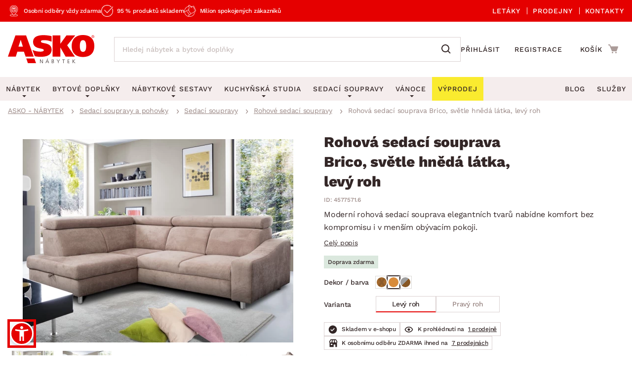

--- FILE ---
content_type: text/html; charset=UTF-8
request_url: https://www.asko-nabytek.cz/4577571.6-rohova-sedaci-souprava-brico-svetle-hneda-latka-levy-roh
body_size: 36983
content:
<!DOCTYPE html>
<html lang="cs">
	<head>
		<meta charset="UTF-8" />
		<meta name="viewport" content="width=device-width, initial-scale=1.0" />
		<title>
				Rohová sedací souprava Brico, světle hnědá látka, levý roh | ASKO - NÁBYTEK
		</title>

        <meta name="referrer" content="no-referrer-when-downgrade">
        <meta name="google-site-verification" content="6iJ9VziDq3nY7VZQTAVZHhUJNjz5Qhsl20ylshQTlmI" />
        <meta name="facebook-domain-verification" content="6rxvgk7gdlzb0rvqjeoms3h8y376kh" />
        <meta name="seznam-wmt" content="RvOUs1I0OGxYhnFPuyJbLoKiMOkyLR9e" />
        <meta name="description" content="Moderní rohová sedací souprava s elegantními tvary nabízí komfort i v menším obýváku. Má vysoký opěrák, úložný prostor a funkci rozkladu. Levý roh.">


        <meta property="og:title" content="Rohová sedací souprava Brico, světle hnědá látka, levý roh" />
<meta property="og:type" content="website" />
<meta property="og:image" content="/images/asko_nabytek_cz/fe_product_detail/26/22526/22526-rohova-sedaci-souprava-1686247257.webp?timestamp=1728399641" />
<meta property="og:url" content="https://www.asko-nabytek.cz/4577571.6-rohova-sedaci-souprava-brico-svetle-hneda-latka-levy-roh" />


        <link rel="preconnect" href="https://www.googletagmanager.com">
        <link rel="preconnect" href="https://www.google-analytics.com">

		<link rel="preload" href="/stylesheets/asko_nabytek_cz/fonts/fontawesome/fontawesome-webfont.woff2?v=4.6.3" as="font" type="font/woff2" crossorigin>
		<link rel="preload" href="/stylesheets/asko_nabytek_cz/fonts/asko-icons.woff2?vvfq1l" as="font" type="font/woff2" crossorigin>
		<link rel="preload" href="/stylesheets/asko_nabytek_cz/fonts/work_sans/woff2/work-sans-v24-latin_latin-ext-regular.woff2" as="font" type="font/woff2" crossorigin>
		<link rel="preload" href="/stylesheets/asko_nabytek_cz/fonts/work_sans/woff2/work-sans-v24-latin_latin-ext-500.woff2" as="font" type="font/woff2" crossorigin>
		<link rel="preload" href="/stylesheets/asko_nabytek_cz/fonts/work_sans/woff2/work-sans-v24-latin_latin-ext-600.woff2" as="font" type="font/woff2" crossorigin>
		<link rel="preload" href="/stylesheets/asko_nabytek_cz/fonts/work_sans/woff2/work-sans-v24-latin_latin-ext-700.woff2" as="font" type="font/woff2" crossorigin>
		<link rel="preload" href="/stylesheets/asko_nabytek_cz/fonts/work_sans/woff2/work-sans-v24-latin_latin-ext-800.woff2" as="font" type="font/woff2" crossorigin>
		<link rel="preload" href="/stylesheets/asko_nabytek_cz/fonts/work_sans/woff2/work-sans-v24-latin_latin-ext-900.woff2" as="font" type="font/woff2" crossorigin>

			<link rel="preload" as="image" href="/images/asko_nabytek_cz/fe_product_detail/26/22526/22526-rohova-sedaci-souprava-1686247257.webp?timestamp=1728399641" fetchpriority="high" />

		<link rel="shortcut icon" href="/stylesheets/favicon/favicon.ico">
		<link rel="icon" type="image/png" href="/stylesheets/favicon/favicon-32x32.png" sizes="32x32">
		<link rel="icon" type="image/png" href="/stylesheets/favicon/favicon-16x16.png" sizes="16x16">
		<link rel="apple-touch-icon" sizes="180x180" href="/stylesheets/favicon/apple-touch-icon.png">
		<link rel="apple-touch-icon" sizes="152x152" href="/stylesheets/favicon/apple-touch-icon-152x152.png">
		<link rel="apple-touch-icon" sizes="144x144" href="/stylesheets/favicon/apple-touch-icon-144x144.png">
		<link rel="apple-touch-icon" sizes="120x120" href="/stylesheets/favicon/apple-touch-icon-120x120.png">
		<link rel="apple-touch-icon" sizes="76x76" href="/stylesheets/favicon/apple-touch-icon-76x76.png">
		<link rel="apple-touch-icon" sizes="60x60" href="/stylesheets/favicon/apple-touch-icon-60x60.png">
		<meta name="msapplication-TileColor" content="#da532c">
		<meta name="msapplication-TileImage" content="/stylesheets/favicon/mstile-144x144.png">
		<meta name="theme-color" content="#ffffff">

			<link rel="stylesheet" type="text/css" href="/stylesheets/asko_nabytek_cz/css/vendor.css?_=1765444984" media="all" />
			<link rel="stylesheet" type="text/css" href="/stylesheets/asko_nabytek_cz/css/main.css?_=1768400732" media="all" />
			<style>
				.page-loading { position: relative; }
				.page-loading:before { position: absolute; content: ''; inset: 0; background: #fff; z-index: 10; }
			</style>

<link rel="stylesheet" type="text/css" href="https://www.asko-nabytek.cz/stylesheets/asko_nabytek_cz/css/dialog.css?_=1619486575" media="all" />

		    <link rel="stylesheet" type="text/css" href="/javascript/eshops/fancyBox/jquery.fancybox.css">
    <link rel="stylesheet" type="text/css" href="/javascript/eshops/gallery/photoviewer.min.css">
    <link rel="stylesheet" type="text/css" href="/javascript/eshops/gallery/lightgallery-bundle.changed.css">
    <link rel="stylesheet" type="text/css" href="/stylesheets/homecredit-calc-widget/style.css">


        <link rel="canonical" href="https://www.asko-nabytek.cz/4577571.6-rohova-sedaci-souprava-brico-svetle-hneda-latka-levy-roh" />

<script>
	var dataLayer = [{"event":"remarketingTriggered","google_tag_params":{"ecomm_pagetype":"product","ecomm_prodid":"4577571.6","ecomm_totalvalue":29999,"ecomm_itemcategory":["Sedac\u00ed soupravy a pohovky","Sedac\u00ed soupravy","Rohov\u00e9 sedac\u00ed soupravy","Ob\u00fdvac\u00ed pokoj"],"ecomm_itemcolor":"Hn\u011bd\u00e1","ecomm_itemmaterial":null,"ecomm_itemdecor":null}}];
</script>
<script type="text/javascript">
    dataLayer.push({ ecommerce: null });
    dataLayer.push({"event":"view_item","ecommerce":{"currency":"CZK","items":[{"item_dbid":22526,"item_id":"4577571.6","item_id_":"4577571_6","item_name":"Rohová sedací souprava Brico, světle hnědá látka, levý roh","discount":-5999.8,"quantity":1,"currency":"CZK","price":29999,"price_without_VAT":24792.56,"item_category":"Sedací soupravy a pohovky","item_category2":"Sedací soupravy","item_category3":"Rohové sedací soupravy","item_category4":"Obývací pokoj"}]}});
</script>


            <script src="/javascript/eshops/vendor.js?_=1765444984" type="text/javascript"></script>
            <script src="/javascript/libs.js?_=1768400732" type="text/javascript" defer></script>

                <script src="https://www.asko-nabytek.cz/javascript/eshops/loc/1.js?_=1765444984" type="text/javascript" defer></script>

				<script src="/javascript/eshops/asko.min.js?_=1765821449" type="text/javascript" defer></script>
                <script src="/javascript/eshops/asko_nabytek_cz/search-auto-complete.js?_=1614895393" type="text/javascript" defer></script>
                <script type="text/javascript">
                    var urlAddr = "\/vyhledavani";                 </script>

            <script type="text/javascript">
                var page = 1;
                var selectedFilterTags = [];
                var selectedOrdering = [];
            </script>




		    <script src="/javascript/eshops/gallery/jquery.zoom.min.js" type="text/javascript" async defer></script>
    <script src="/javascript/eshops/gallery/lightgallery.umd.min.js" type="text/javascript" defer></script>
    <script src="/javascript/eshops/gallery/plugins/zoom/lg-zoom.changed.umd.min.js" type="text/javascript" defer></script>
    <script src="/javascript/eshops/gallery/plugins/thumbnail/lg-thumbnail.umd.js" type="text/javascript" defer></script>

    <script type="text/javascript">
        $(function(){

            $(document).ready(function(){

                var lgPlugin = lightGallery(document.getElementById('lightgallery'), {
                    plugins: [lgZoom, lgThumbnail],
                    download: false,
                    speed: 500,
                    closeOnTap: true,
                    selector: '.gallery-img-slide'
                });

                var lgPluginPlanning = lightGallery(document.getElementById('planning-lightgallery'), {
                    plugins: [lgZoom, lgThumbnail],
                    download: false,
                    speed: 500,
                    closeOnTap: true,
                    selector: '.gallery-img-slide'
                });

                $(document).on('click', '#lg-backdrop-1', function() {
                    lgPlugin.closeGallery();
                    lgPluginPlanning.closeGallery();
                });

                // Create and mount the thumbnails slider.
                var secondarySlider = new Splide( '#secondary-slider', {
                    rewind      : true,
                    fixedWidth  : 100,
                    fixedHeight : 64,
                    isNavigation: true,
                    gap         : 10,
                    preloadPages: 6,
                    focus       : 'left',
                    pagination  : false,
                    cover       : true,
                    lazyLoad    : 'nearby'
                } ).mount();

                // Create the main slider.
                var primarySlider = new Splide( '#primary-slider', {
                    type         : 'fade',
                    heightRatio  : 0.5,
                    pagination   : false,
                    arrows       : false,
                    cover        : false,
                    preloadPages : 1,
                    lazyLoad     : 'nearby'
                } );

                // Set the thumbnails slider as a sync target and then call mount.
                primarySlider.sync( secondarySlider ).mount();

                if ($('#planning-secondary-slider').length > 0) {
                    // Create and mount the thumbnails slider.
                    var planningSecondarySlider = new Splide( '#planning-secondary-slider', {
                        rewind      : true,
                        fixedWidth  : 305,
                        fixedHeight : 196,
                        isNavigation: true,
                        gap         : 10,
                        preloadPages: 6,
                        focus       : 'left',
                        pagination  : false,
                        cover       : true,
                        arrows      : false,
                        lazyLoad    : 'nearby',
                        breakpoints: {
                            1023: {
                                fixedWidth: 110,
                                fixedHeight: 64
                            }
                        }
                    } ).mount();

                    // Create the main slider.
                    var planningPrimarySlider = new Splide( '#planning-primary-slider', {
                        rewind      : true,
                        type         : 'fade',
                        heightRatio  : 0.5,
                        pagination   : false,
                        arrows       : true,
                        cover        : false,
                        preloadPages : 1,
                        lazyLoad     : 'nearby'
                    } );

                    planningPrimarySlider.sync( planningSecondarySlider ).mount();

                }

                var zoomCheck = false;

                $('.gallery-image-container').hover(function(){
                    var imageCheck = $(this).find('img').length;
                    var mq = window.matchMedia("(max-width: 1040px)");

                    if (zoomCheck == false) {

                        $('<div class="gallery-image-fake"></div>').appendTo($(this));

                        setTimeout(function() {
                            $('.gallery-image-fake').remove();
                            zoomCheck = true;
                        }, 500);
                    }


                    if (!mq.matches && imageCheck != 2) {
                        $(this).zoom({
                            url: $(this).find('img').attr('data-full'),
                            magnify: 1.1
                        });
                    }
                });

                secondarySlider.on( 'moved', function () {
                    zoomCheck = false;
                } );

                $('#similar-tabs').tabs();

                // INTRO TRUNCATE

                String.prototype.truncateBySent = function(sentCount = 3, moreText = "") {
                    //match ".","!","?" - english ending sentence punctuation
                    var sentences = this.match(/[^\.!\?]+[\.!\?]+/g);
                    if (sentences) {
                        if (sentences.length >= sentCount && sentences.length > sentCount) {
                            //has enough sentences
                            return sentences.slice(0, sentCount).join(" ") + moreText;
                        }
                    }
                    //return full text if nothing else
                    return this;
                };

                var truncatedIntro = $('#js-product-detail-intro').html().truncateBySent(1);
                $('#js-product-detail-intro').html(truncatedIntro).show();

                // Product Video

                $(document).on('click', '.js-video-link', function (e){
                    e.preventDefault();
                    $('html, body').animate({
                        scrollTop: $("#product-video").offset().top - 100
                    }, 700);
                });

                // FLOATING BUTTON

                function inViewport( element ){
                    var bb = element.getBoundingClientRect();
                    return !(bb.top > innerHeight || bb.bottom < 0);
                }

                var myElement = document.querySelector( '.detail-cart .add-to-cart' );

                function toggleBuyButton() {
                    if(myElement !== null ) {
                        if (inViewport(myElement)) {
                            $('.floating-footer-mobile').removeClass('visible');
                        } else {
                            $('.floating-footer-mobile').addClass('visible');
                        }
                    }
                }


                document.addEventListener( 'scroll', event => {
                    if( $( window ).width() < 1023 ) {
                        toggleBuyButton();
                    }
                });
            });

            $("#backCategoryButton").attr("href", $('#breadcrumbs li a:last')[0].href);

            var showAllButton = function(elementLast, hiddenClass, buttonId){
                if($(elementLast).last().hasClass(hiddenClass)){
                    $('#'+buttonId).css('display','block');
                }
            };

            showAllButton("#gallery ul li", 'hiddenGallery', 'galleryAll');
            showAllButton("#similar-products-id ul#related-car li", 'hiddenSouvisejici', 'souvisejiciAll');
            showAllButton("#similar-material ul#bottom-car-material li", 'hiddenMaterial', 'materialAll');
            showAllButton("#similar-color ul#bottom-car-color li", 'hiddenColor', 'colorAll');
            showAllButton("#similar-type ul#bottom-car-type li", 'hiddenType', 'typeAll');

            var showElements = function( buttonId, hiddenClass, e){
                $('.'+hiddenClass).slideDown(400);
                $('.'+hiddenClass).css('display','inline-block');
                $('#'+buttonId).hide();
                e.preventDefault();
            };

            $("#galleryAll").on('click',function(e) { showElements("galleryAll", "hiddenGallery",e) });
            $("#souvisejiciAll").on('click',function(e) { showElements("souvisejiciAll", "hiddenSouvisejici",e) });
            $("#colorAll").on('click',function(e) { showElements("colorAll", "hiddenColor",e) });
            $("#materialAll").on('click',function(e) { showElements("materialAll", "hiddenMaterial",e) });
            $("#typeAll").on('click',function(e) { showElements("typeAll", "hiddenType",e) });

        });
    </script>


		<link as='style' href="/javascript/eshops/jquery-ui/asko-jquery-ui.structure.min.css?_=1768400732" media="all" />
        <link rel="stylesheet" type="text/css" href="/javascript/eshops/jquery-ui/asko-jquery-ui.structure.min.css?_=1768400732" media="all" />
        <script src="/javascript/eshops/jquery-ui/jquery-ui.min.js" type="text/javascript" defer></script>


<noscript>
    <iframe src="https://www.googletagmanager.com/ns.html?id=GTM-NMZQCT" height="0" width="0"
            style="display:none;visibility:hidden"></iframe>
</noscript>
<!-- Google Tag Manager -->
<script>(function (w, d, s, l, i) {
        w[l] = w[l] || [];
        w[l].push({
            'gtm.start':
                new Date().getTime(), event: 'gtm.js'
        });
        var f = d.getElementsByTagName(s)[0],
            j = d.createElement(s), dl = l != 'dataLayer' ? '&l=' + l : '';
        j.async = true;
        j.src = 'https://www.googletagmanager.com/gtm.js?id=' + i + dl;
        f.parentNode.insertBefore(j, f);
    })(window, document, 'script', 'dataLayer', 'GTM-NMZQCT');
</script>
<!-- End Google Tag Manager -->
	</head>


		
		
		


	<body class="cat-197">



<script defer src="/javascript/eshops/cart-popup/cart-popup.js" type="text/javascript"></script>

<header class="js-header">
    <div class="info-line">
        <div class="container">
            <div class="info-line__content">
                <div class="info-line__left">
                    <div class="info-line__item">Osobní odběry vždy zdarma</div>
                    <div class="info-line__item">95 % produktů skladem</div>
                    <div class="info-line__item">Milion spokojených zákazníků</div>

                                                        </div>
                <div class="info-line__right">
                    <a href="/akcni-letaky">
                        Letáky
                    </a>
                    <a href="/nase-pobocky">
                        Prodejny
                    </a>
                    <a href="/kontakt" accesskey="5">
                        Kontakty
                    </a>
                </div>
            </div>
        </div>
    </div>
	<div class="container header-desktop">

        <div class="left-block">
            <a href="/" id="logo" aria-label="Zpět na hlavní stránku">
                <picture>
                    <source media="(max-width: 1024px)" srcset="/stylesheets/asko_nabytek_cz/img/logo/asko_110.svg" type="image/svg+xml" width="110" height="36">
                    <source media="(max-width: 1024px)" srcset="/stylesheets/asko_nabytek_cz/img/logo/asko_110.webp" type="image/webp" width="110" height="36">
                    <source media="(max-width: 1024px)" srcset="/stylesheets/asko_nabytek_cz/img/logo/asko_110.png" width="110" height="36">
                    <source srcset="/stylesheets/asko_nabytek_cz/img/logo/asko_175.svg" type="image/svg+xml" width="175" height="58">
                    <source srcset="/stylesheets/asko_nabytek_cz/img/logo/asko_175.webp" type="image/webp" width="175" height="58">
                    <img src="/stylesheets/asko_nabytek_cz/img/logo/asko_175.png" alt="ASKO - NÁBYTEK - Nábytek pro domov takový, jaký ho chcete mít" title="ASKO - NÁBYTEK - Nábytek pro domov takový, jaký ho chcete mít" width="175" height="58"/>
                </picture>
            </a>

            <a href="#link" title="search" class="toggle-search" aria-label="Spustit/vypnout vyhledávání"></a>

            <div id="box-search" class="box-search">
                <form id="form-box-search" name="form-box-search" action="/vyhledavani" role="search">
                    <div class="typeahead__container">
                        <div class="typeahead__field">
                            <span class="typeahead__query">
                                <input class="js-typeahead-box-search" id="js-typeahead-box-search" name="search_text" type="search" placeholder="Hledej nábytek a bytové doplňky" autocomplete="off">
                            </span>
                            <span class="typeahead__button">
                                <button type="submit" aria-label="Vyhledat"></button>
                            </span>
                        </div>
                    </div>
                </form>
            </div>

                <a href="/prihlaseni" aria-label="Přihlášení uživatelského účtu" class="user-mobile-link"></a>
        </div>

        <div class="right-block">
            <nav class="top-nav" aria-label="Navigace přihlášení a registrace">
                <ul>
                    <li>
                        <a href="/prihlaseni">
                            Přihlásit
                        </a>
                    </li>
                    <li>
                        <a href="/registrace">
                            Registrace
                        </a>
                    </li>
                </ul>
            </nav>

            <div id="cart" class="cart-loading">
                <a href="/nakupni-kosik?backlink=LzQ1Nzc1NzEuNi1yb2hvdmEtc2VkYWNpLXNvdXByYXZhLWJyaWNvLXN2ZXRsZS1obmVkYS1sYXRrYS1sZXZ5LXJvaA%3D%3D" rel="nofollow" aria-label="Přejít do nákupního košíku" class="cart__icon">
                    <span class="count"></span>
                </a>
                <div class="cart__cart">                     <span class="cart__title">Košík</span>
                    <span class="price">
                        <strong class="cart__price">0.00 Kč</strong>
                    </span>
                </div>

                <div class="c-cart-popup">
                    <div class="c-cart-popup__product-to-cart">
                        <div class="c-cart-popup__info">
                            <i class="fa fa-fw fa-check-circle-o"></i>
                                Produkt byl přidán do košíku
                        </div>

                        <div class="c-cart-popup__added-product">
                            <div class="c-cart-popup__image">
                                <img alt="img" class="js-popup-img">
                            </div>
                            <div class="c-cart-popup__product-info">
                                <div class="c-cart-popup__product-name js-popup-name"></div>
                                <div class="c-cart-popup__product-material js-popup-subtitle"></div>
                            </div>

                            <div class="c-cart-popup__product-price">
                                <span class="js-popup-price"></span>
                            </div>
                        </div>
                    </div>
                    <div class="c-cart-popup__products-in-cart">
                        <h5 class="c-cart-popup__cart-subtitle js-cart-subtitle-1">Ostatní produkty v košíku</h5>
                        <h5 class="c-cart-popup__cart-subtitle js-cart-subtitle-2"><span></span> produktů v košíku</h5>
                        <div class="c-cart-popup__products-table"></div>
                    </div>
                    <div class="c-cart-popup__summary">
                        <div>Mezisoučet</div>
                        <div><span class="c-cart-popup__summary-price">0</span></div>
                    </div>



                    <div class="c-cart-popup__buttons">
                        <a href="/nakupni-kosik?backlink=LzQ1Nzc1NzEuNi1yb2hvdmEtc2VkYWNpLXNvdXByYXZhLWJyaWNvLXN2ZXRsZS1obmVkYS1sYXRrYS1sZXZ5LXJvaA%3D%3D" rel="nofollow" class="button c-cart-popup__to-cart">
                            PŘEJÍT DO KOŠÍKU
                        </a>

                        <button class="c-cart-popup__close-popup js-close-popup">
                            <i class="fa fa-fw fa-remove"></i>
                            Zavřít
                        </button>
                    </div>
                </div>
            </div>
        </div>
    </div>
</header>
<a href="#link" title="navigation-menu" class="toggle-nav" aria-label="Spustit/vypnout mobilní menu">
    <span></span>
    <span></span>
    <span></span>
</a>

<nav class="main-nav" aria-label="Hlavní navigace">
    <div class="container">
        <ul>
            <li class="nabytek has-submenu js-level-1">
                <a href="/nabytek" class="js-show-menu" data-menu-id="1">
                    <img src="/stylesheets/asko_nabytek_cz/img/mobile-menu/menu-nabytek.png" alt="Nábytek miniatura" title="title" width="48" height="30" loading="lazy">
                    <div>Nábytek</div>
                    <i class="fa fa-fw fa-angle-right js-open-submenu"></i>
                </a>

                <div class="navigation" id="nav-nabytek">
                    <div class="category-menu hide-submenu">
                        <div class="category-title" id="js-room-switch">Podle místnosti<span class="arr"></span></div>
                        <a class="category-menu-item js-show-menu active" data-menu-id="1" href="/obyvaci-pokoj">
                            <img src="/stylesheets/asko_nabytek_cz/images/tags/room-6.jpg" alt="miniatura" title="title" width="48" height="30" loading="lazy">
                            <div>Obývací pokoj</div>
                        </a>
                        <a class="category-menu-item js-show-menu" data-menu-id="2" href="/loznice">
                            <img src="/stylesheets/asko_nabytek_cz/images/tags/room-7.jpg" alt="miniatura" title="title" width="48" height="30" loading="lazy">
                            <div>Ložnice</div>
                        </a>
                        <a class="category-menu-item js-show-menu" data-menu-id="5" href="/kancelar-a-pracovna">
                            <img src="/stylesheets/asko_nabytek_cz/images/tags/room-8.jpg" alt="miniatura" title="title" width="48" height="30" loading="lazy">
                            <div>Pracovna a kancelář</div>
                        </a>
                        <a class="category-menu-item js-show-menu" data-menu-id="3" href="/jidelna">
                            <img src="/stylesheets/asko_nabytek_cz/images/tags/room-310.jpg" alt="miniatura" title="title" width="48" height="30" loading="lazy">
                            <div>Jídelna</div>
                        </a>
                        <a class="category-menu-item js-show-menu" data-menu-id="6" href="/detsky-pokoj">
                            <img src="/stylesheets/asko_nabytek_cz/images/tags/room-10.jpg" alt="miniatura" title="title" width="48" height="30" loading="lazy">
                            <div>Dětský pokoj</div>
                        </a>
                        <a class="category-menu-item js-show-menu" data-menu-id="7" href="/predsin-a-satna">
                            <img src="/stylesheets/asko_nabytek_cz/images/tags/room-11.jpg" alt="miniatura" title="title" width="48" height="30" loading="lazy">
                            <div>Předsíň, šatna a chodba</div>
                        </a>
                        <a class="category-menu-item js-show-menu" data-menu-id="4" href="/kuchyne">
                            <img src="/stylesheets/asko_nabytek_cz/images/tags/room-9.jpg" alt="miniatura" title="title" width="48" height="30" loading="lazy">
                            <div>Kuchyně</div>
                        </a>
                        <a class="category-menu-item js-show-menu" data-menu-id="8" href="/koupelna">
                            <img src="/stylesheets/asko_nabytek_cz/images/tags/room-12.jpg" alt="miniatura" title="title" width="48" height="30" loading="lazy">
                            <div>Koupelna</div>
                        </a>
                        <a class="category-menu-item js-show-menu" data-menu-id="9" href="/zahrada">
                            <img src="/stylesheets/asko_nabytek_cz/images/tags/room-312.jpg" alt="miniatura" title="title" width="48" height="30" loading="lazy">
                            <div>Zahrada</div>
                        </a>
                        <a class="category-menu-item js-show-menu" data-menu-id="10" href="/bytove-doplnky">
                            <img src="/stylesheets/asko_nabytek_cz/images/tags/room-311.jpg" alt="miniatura" title="title" width="48" height="30" loading="lazy">
                            <div>Domácnost</div>
                        </a>

                        <div class="js-show-menu category-title category-title--link" id="js-categories-switch" data-menu-id="11" >Podle kategorie<span class="arr"></span></div>
                    </div>
                    <ul class="middle-menu" id="js-room-menu">
    <li
        class="hide-submenu  menu-id-12"
         style="display: none" 
    >


                <a
                         class="main-category-link"
                        href="/zahradni-sestavy"
                >
                        <img src="/images/asko_nabytek_cz/subcategory_list/200.webp?timestamp=1728396713" loading="lazy" alt="Zahradní sety" width="48" height="30" class="menu-image">
                    <span>Zahradní sety</span>
                </a>
            <ul class="submenu">
            </ul>
    </li>
    <li
        class="hide-submenu  menu-id-1"
        
    >


            <a
                 class="main-category-link"
                    href="/sedaci-soupravy?ref=1"
            >
                    <img src="/images/asko_nabytek_cz/subcategory_list/1.webp?timestamp=1728396679" loading="lazy" alt="Sedací soupravy" width="48" height="30" class="menu-image">
                <span>Sedací soupravy</span>
                    <span class="arr"></span>
            </a>
           <ul class="submenu">
    <li
        class="hide-submenu "
        
    >


            <a  href="/sedaci-soupravy-do-u">
                    <img src="/images/asko_nabytek_cz/subcategory_list/196.webp?timestamp=1728396673" loading="lazy" alt="Sedací soupravy do U" width="48" height="30" class="menu-image">
                <span>Sedací soupravy do U</span>
            </a>
    </li>
    <li
        class="hide-submenu "
        
    >


            <a  href="/rohove-sedaci-soupravy">
                    <img src="/images/asko_nabytek_cz/subcategory_list/197.webp?timestamp=1728396673" loading="lazy" alt="Rohové sedací soupravy" width="48" height="30" class="menu-image">
                <span>Rohové sedací soupravy</span>
            </a>
    </li>
    <li
        class="hide-submenu "
        
    >


            <a  href="/sedaci-soupravy-3-2-1">
                    <img src="/images/asko_nabytek_cz/subcategory_list/198.webp?timestamp=1728396673" loading="lazy" alt="Sedací soupravy 3-2-1" width="48" height="30" class="menu-image">
                <span>Sedací soupravy 3-2-1</span>
            </a>
    </li>
    <li
        class="hide-submenu "
        
    >


            <a  href="/sedaci-soupravy-na-miru">
                    <img src="/images/asko_nabytek_cz/subcategory_list/350.webp?timestamp=1740760256" loading="lazy" alt="Sedací soupravy na míru" width="48" height="30" class="menu-image">
                <span>Sedací soupravy na míru</span>
            </a>
    </li>
            </ul>
    </li>
    <li
        class="hide-submenu  menu-id-2"
         style="display: none" 
    >


            <a
                 class="main-category-link"
                    href="/postele?ref=2"
            >
                    <img src="/images/asko_nabytek_cz/subcategory_list/10.webp?timestamp=1728396728" loading="lazy" alt="Postele" width="48" height="30" class="menu-image">
                <span>Postele</span>
                    <span class="arr"></span>
            </a>
           <ul class="submenu">
    <li
        class="hide-submenu "
        
    >


            <a  href="/postele-dvouluzka">
                    <img src="/images/asko_nabytek_cz/subcategory_list/42.webp?timestamp=1728396964" loading="lazy" alt="Dvoulůžkové postele" width="48" height="30" class="menu-image">
                <span>Dvoulůžkové postele</span>
            </a>
    </li>
    <li
        class="hide-submenu "
        
    >


            <a  href="/postele-jednoluzka">
                    <img src="/images/asko_nabytek_cz/subcategory_list/43.webp?timestamp=1728396964" loading="lazy" alt="Jednolůžkové postele" width="48" height="30" class="menu-image">
                <span>Jednolůžkové postele</span>
            </a>
    </li>
    <li
        class="hide-submenu "
        
    >


            <a  href="/boxspringove-postele">
                    <img src="/images/asko_nabytek_cz/subcategory_list/161.webp?timestamp=1728396964" loading="lazy" alt="Boxspringové postele" width="48" height="30" class="menu-image">
                <span>Boxspringové postele</span>
            </a>
    </li>
    <li
        class="hide-submenu "
        
    >


            <a  href="/postele-patrove">
                    <img src="/images/asko_nabytek_cz/subcategory_list/44.webp?timestamp=1728396964" loading="lazy" alt="Patrové postele" width="48" height="30" class="menu-image">
                <span>Patrové postele</span>
            </a>
    </li>
    <li
        class="hide-submenu "
        
    >

            <a href="/postele?ref=2" class="see-all"><span>Zobrazit vše</span></a>
            </ul>
    </li>
    <li
        class="hide-submenu  menu-id-11"
         style="display: none" 
    >


                <a
                         class="main-category-link"
                        href="/sedaci-soupravy-a-pohovky"
                >
                        <img src="/images/asko_nabytek_cz/subcategory_list/195.webp?timestamp=1749413776" loading="lazy" alt="Sedací soupravy a pohovky" width="48" height="30" class="menu-image">
                    <span>Sedací soupravy a pohovky</span>
                        <span class="arr"></span>
                </a>
            <ul class="submenu">
    <li
        class="hide-submenu "
        
    >


            <a  href="/rohove-sedaci-soupravy">
                    <img src="/images/asko_nabytek_cz/subcategory_list/197.webp?timestamp=1728396673" loading="lazy" alt="Rohové sedací soupravy" width="48" height="30" class="menu-image">
                <span>Rohové sedací soupravy</span>
            </a>
    </li>
    <li
        class="hide-submenu "
        
    >


            <a  href="/sedaci-soupravy-do-u">
                    <img src="/images/asko_nabytek_cz/subcategory_list/196.webp?timestamp=1728396673" loading="lazy" alt="Sedací soupravy do U" width="48" height="30" class="menu-image">
                <span>Sedací soupravy do U</span>
            </a>
    </li>
    <li
        class="hide-submenu "
        
    >


            <a  href="/sedaci-soupravy-3-2-1">
                    <img src="/images/asko_nabytek_cz/subcategory_list/198.webp?timestamp=1728396673" loading="lazy" alt="Sedací soupravy 3-2-1" width="48" height="30" class="menu-image">
                <span>Sedací soupravy 3-2-1</span>
            </a>
    </li>
    <li
        class="hide-submenu "
        
    >

            <a href="/sedaci-soupravy-a-pohovky" class="see-all"><span>Zobrazit vše</span></a>
            </ul>
    </li>
    <li
        class="hide-submenu  menu-id-10"
         style="display: none" 
    >


            <a
                 class="main-category-link"
                    href="/koberce?ref=10"
            >
                    <img src="/images/asko_nabytek_cz/subcategory_list/65.webp?timestamp=1728396668" loading="lazy" alt="Koberce" width="48" height="30" class="menu-image">
                <span>Koberce</span>
                    <span class="arr"></span>
            </a>
           <ul class="submenu">
    <li
        class="hide-submenu "
        
    >


            <a  href="/velke-a-stredni-koberce">
                    <img src="/images/asko_nabytek_cz/subcategory_list/276.webp?timestamp=1728396762" loading="lazy" alt="Velké a střední koberce" width="48" height="30" class="menu-image">
                <span>Velké a střední koberce</span>
            </a>
    </li>
    <li
        class="hide-submenu "
        
    >


            <a  href="/behouny-a-male-koberce">
                    <img src="/images/asko_nabytek_cz/subcategory_list/277.webp?timestamp=1728396762" loading="lazy" alt="Běhouny a malé koberce" width="48" height="30" class="menu-image">
                <span>Běhouny a malé koberce</span>
            </a>
    </li>
    <li
        class="hide-submenu "
        
    >


            <a  href="/detske-koberce">
                    <img src="/images/asko_nabytek_cz/subcategory_list/278.webp?timestamp=1728396681" loading="lazy" alt="Dětské koberce" width="48" height="30" class="menu-image">
                <span>Dětské koberce</span>
            </a>
    </li>
    <li
        class="hide-submenu "
        
    >


            <a  href="/koupelnove-predlozky">
                    <img src="/images/asko_nabytek_cz/subcategory_list/279.webp?timestamp=1728396762" loading="lazy" alt="Koupelnové předložky" width="48" height="30" class="menu-image">
                <span>Koupelnové předložky</span>
            </a>
    </li>
    <li
        class="hide-submenu "
        
    >

            <a href="/koberce?ref=10" class="see-all"><span>Zobrazit vše</span></a>
            </ul>
    </li>
    <li
        class="hide-submenu  menu-id-12"
         style="display: none" 
    >


                <a
                         class="main-category-link"
                        href="/zahradni-zidle-a-kresla"
                >
                        <img src="/images/asko_nabytek_cz/subcategory_list/251.webp?timestamp=1728396713" loading="lazy" alt="Zahradní židle a křesla" width="48" height="30" class="menu-image">
                    <span>Zahradní židle a křesla</span>
                </a>
            <ul class="submenu">
            </ul>
    </li>
    <li
        class="hide-submenu  menu-id-1"
        
    >


            <a
                 class="main-category-link"
                    href="/kresla?ref=1"
            >
                    <img src="/images/asko_nabytek_cz/subcategory_list/35.webp?timestamp=1728396679" loading="lazy" alt="Křesla" width="48" height="30" class="menu-image">
                <span>Křesla</span>
                    <span class="arr"></span>
            </a>
           <ul class="submenu">
    <li
        class="hide-submenu "
        
    >


            <a  href="/relaxacni-kresla">
                    <img src="/images/asko_nabytek_cz/subcategory_list/231.webp?timestamp=1728396859" loading="lazy" alt="Relaxační křesla" width="48" height="30" class="menu-image">
                <span>Relaxační křesla</span>
            </a>
    </li>
    <li
        class="hide-submenu "
        
    >


            <a  href="/kresla-usak">
                    <img src="/images/asko_nabytek_cz/subcategory_list/232.webp?timestamp=1728396859" loading="lazy" alt="Křesla ušák" width="48" height="30" class="menu-image">
                <span>Křesla ušák</span>
            </a>
    </li>
    <li
        class="hide-submenu "
        
    >


            <a  href="/klasicka-kresla">
                    <img src="/images/asko_nabytek_cz/subcategory_list/233.webp?timestamp=1728396859" loading="lazy" alt="Klasická křesla" width="48" height="30" class="menu-image">
                <span>Klasická křesla</span>
            </a>
    </li>
    <li
        class="hide-submenu "
        
    >


            <a  href="/houpaci-kresla">
                    <img src="/images/asko_nabytek_cz/subcategory_list/344.webp?timestamp=1728396859" loading="lazy" alt="Houpací křesla" width="48" height="30" class="menu-image">
                <span>Houpací křesla</span>
            </a>
    </li>
            </ul>
    </li>
    <li
        class="hide-submenu  menu-id-2"
         style="display: none" 
    >


            <a
                 class="main-category-link"
                    href="/matrace?ref=2"
            >
                    <img src="/images/asko_nabytek_cz/subcategory_list/13.webp?timestamp=1728396728" loading="lazy" alt="Matrace" width="48" height="30" class="menu-image">
                <span>Matrace</span>
                    <span class="arr"></span>
            </a>
           <ul class="submenu">
    <li
        class="hide-submenu "
        
    >


            <a  href="/tastickove-matrace">
                    <img src="/images/asko_nabytek_cz/subcategory_list/152.webp?timestamp=1728396673" loading="lazy" alt="Taštičkové matrace" width="48" height="30" class="menu-image">
                <span>Taštičkové matrace</span>
            </a>
    </li>
    <li
        class="hide-submenu "
        
    >


            <a  href="/penove-matrace">
                    <img src="/images/asko_nabytek_cz/subcategory_list/153.webp?timestamp=1728396673" loading="lazy" alt="Pěnové matrace" width="48" height="30" class="menu-image">
                <span>Pěnové matrace</span>
            </a>
    </li>
    <li
        class="hide-submenu "
        
    >


            <a  href="/skladaci-matrace">
                    <img src="/images/asko_nabytek_cz/subcategory_list/151.webp?timestamp=1728396673" loading="lazy" alt="Skládací matrace" width="48" height="30" class="menu-image">
                <span>Skládací matrace</span>
            </a>
    </li>
    <li
        class="hide-submenu "
        
    >


            <a  href="/matracove-sety">
                    <img src="/images/asko_nabytek_cz/subcategory_list/149.webp?timestamp=1728396673" loading="lazy" alt="Matracové sety" width="48" height="30" class="menu-image">
                <span>Matracové sety</span>
            </a>
    </li>
    <li
        class="hide-submenu "
        
    >

            <a href="/matrace?ref=2" class="see-all"><span>Zobrazit vše</span></a>
            </ul>
    </li>
    <li
        class="hide-submenu  menu-id-10"
         style="display: none" 
    >


            <a
                 class="main-category-link"
                    href="/osvetleni?ref=10"
            >
                    <img src="/images/asko_nabytek_cz/subcategory_list/154.webp?timestamp=1728396668" loading="lazy" alt="Osvětlení" width="48" height="30" class="menu-image">
                <span>Osvětlení</span>
                    <span class="arr"></span>
            </a>
           <ul class="submenu">
    <li
        class="hide-submenu "
        
    >


            <a  href="/stolni-lampy-a-lampicky">
                    <img src="/images/asko_nabytek_cz/subcategory_list/158.webp?timestamp=1728396877" loading="lazy" alt="Stolní lampy a lampičky" width="48" height="30" class="menu-image">
                <span>Stolní lampy a lampičky</span>
            </a>
    </li>
    <li
        class="hide-submenu "
        
    >


            <a  href="/stropni-osvetleni">
                    <img src="/images/asko_nabytek_cz/subcategory_list/159.webp?timestamp=1728396877" loading="lazy" alt="Stropní osvětlení" width="48" height="30" class="menu-image">
                <span>Stropní osvětlení</span>
            </a>
    </li>
    <li
        class="hide-submenu "
        
    >


            <a  href="/lustry-a-zavesna-svitidla">
                    <img src="/images/asko_nabytek_cz/subcategory_list/156.webp?timestamp=1728396877" loading="lazy" alt="Lustry a závěsná svítidla" width="48" height="30" class="menu-image">
                <span>Lustry a závěsná svítidla</span>
            </a>
    </li>
    <li
        class="hide-submenu "
        
    >


            <a  href="/lampy-svitidla-stojaci">
                    <img src="/images/asko_nabytek_cz/subcategory_list/56.webp?timestamp=1728396877" loading="lazy" alt="Stojací lampy" width="48" height="30" class="menu-image">
                <span>Stojací lampy</span>
            </a>
    </li>
    <li
        class="hide-submenu "
        
    >

            <a href="/osvetleni?ref=10" class="see-all"><span>Zobrazit vše</span></a>
            </ul>
    </li>
    <li
        class="hide-submenu  menu-id-11"
         style="display: none" 
    >


                <a
                         class="main-category-link"
                        href="/kresla-taburety"
                >
                        <img src="/stylesheets/asko_nabytek_cz/img/mobile-menu/menu-nabytek.png" loading="lazy" alt="Křesla a sezení" width="48" height="30" class="menu-image">
                    <span>Křesla a sezení</span>
                        <span class="arr"></span>
                </a>
            <ul class="submenu">
    <li
        class="hide-submenu "
        
    >


            <a  href="/kresla">
                    <img src="/images/asko_nabytek_cz/subcategory_list/35.webp?timestamp=1728396679" loading="lazy" alt="Křesla" width="48" height="30" class="menu-image">
                <span>Křesla</span>
            </a>
    </li>
    <li
        class="hide-submenu "
        
    >


            <a  href="/taburety">
                    <img src="/images/asko_nabytek_cz/subcategory_list/36.webp?timestamp=1728396679" loading="lazy" alt="Taburety" width="48" height="30" class="menu-image">
                <span>Taburety</span>
            </a>
    </li>
    <li
        class="hide-submenu "
        
    >


            <a  href="/sedaci-vaky-a-pytle">
                    <img src="/images/asko_nabytek_cz/subcategory_list/234.webp?timestamp=1728396679" loading="lazy" alt="Sedací vaky a pytle" width="48" height="30" class="menu-image">
                <span>Sedací vaky a pytle</span>
            </a>
    </li>
    <li
        class="hide-submenu "
        
    >

            <a href="/kresla-taburety" class="see-all"><span>Zobrazit vše</span></a>
            </ul>
    </li>
    <li
        class="hide-submenu  menu-id-12"
         style="display: none" 
    >


                <a
                         class="main-category-link"
                        href="/zahradni-lavice"
                >
                        <img src="/images/asko_nabytek_cz/subcategory_list/70.webp?timestamp=1728396713" loading="lazy" alt="Zahradní lavice" width="48" height="30" class="menu-image">
                    <span>Zahradní lavice</span>
                </a>
            <ul class="submenu">
            </ul>
    </li>
    <li
        class="hide-submenu  menu-id-1"
        
    >


            <a
                 class="main-category-link"
                    href="/stoly-stolky?ref=1"
            >
                    <img src="/images/asko_nabytek_cz/subcategory_list/3.webp?timestamp=1728396679" loading="lazy" alt="Stoly a stolky" width="48" height="30" class="menu-image">
                <span>Stoly a stolky</span>
                    <span class="arr"></span>
            </a>
           <ul class="submenu">
    <li
        class="hide-submenu "
        
    >


            <a  href="/stoly-konferencni">
                    <img src="/images/asko_nabytek_cz/subcategory_list/30.webp?timestamp=1728396908" loading="lazy" alt="Konferenční stolky" width="48" height="30" class="menu-image">
                <span>Konferenční stolky</span>
            </a>
    </li>
    <li
        class="hide-submenu "
        
    >


            <a  href="/stoly-televizni">
                    <img src="/images/asko_nabytek_cz/subcategory_list/32.webp?timestamp=1728396908" loading="lazy" alt="Televizní stolky" width="48" height="30" class="menu-image">
                <span>Televizní stolky</span>
            </a>
    </li>
    <li
        class="hide-submenu "
        
    >


            <a  href="/odkladaci-stolky">
                    <img src="/images/asko_nabytek_cz/subcategory_list/186.webp?timestamp=1728396666" loading="lazy" alt="Odkládací stolky" width="48" height="30" class="menu-image">
                <span>Odkládací stolky</span>
            </a>
    </li>
    <li
        class="hide-submenu "
        
    >


            <a  href="/detske-stolky">
                    <img src="/images/asko_nabytek_cz/subcategory_list/345.webp?timestamp=1728396681" loading="lazy" alt="Dětské stolky" width="48" height="30" class="menu-image">
                <span>Dětské stolky</span>
            </a>
    </li>
            </ul>
    </li>
    <li
        class="hide-submenu  menu-id-2"
         style="display: none" 
    >


            <a
                 class="main-category-link"
                    href="/rosty?ref=2"
            >
                    <img src="/images/asko_nabytek_cz/subcategory_list/12.webp?timestamp=1728396728" loading="lazy" alt="Rošty" width="48" height="30" class="menu-image">
                <span>Rošty</span>
                    <span class="arr"></span>
            </a>
           <ul class="submenu">
    <li
        class="hide-submenu "
        
    >


            <a  href="/rosty-lamelove">
                    <img src="/images/asko_nabytek_cz/subcategory_list/47.webp?timestamp=1728396915" loading="lazy" alt="Lamelové rošty" width="48" height="30" class="menu-image">
                <span>Lamelové rošty</span>
            </a>
    </li>
    <li
        class="hide-submenu "
        
    >


            <a  href="/rosty-latkove">
                    <img src="/images/asko_nabytek_cz/subcategory_list/48.webp?timestamp=1728396915" loading="lazy" alt="Laťkové rošty" width="48" height="30" class="menu-image">
                <span>Laťkové rošty</span>
            </a>
    </li>
            </ul>
    </li>
    <li
        class="hide-submenu  menu-id-10"
         style="display: none" 
    >


            <a
                 class="main-category-link"
                    href="/dekorace?ref=10"
            >
                    <img src="/images/asko_nabytek_cz/subcategory_list/88.webp?timestamp=1728396668" loading="lazy" alt="Dekorace" width="48" height="30" class="menu-image">
                <span>Dekorace</span>
                    <span class="arr"></span>
            </a>
           <ul class="submenu">
    <li
        class="hide-submenu "
        
    >


            <a  href="/obrazy">
                    <img src="/images/asko_nabytek_cz/subcategory_list/78.webp?timestamp=1728396691" loading="lazy" alt="Obrazy" width="48" height="30" class="menu-image">
                <span>Obrazy</span>
            </a>
    </li>
    <li
        class="hide-submenu "
        
    >


            <a  href="/zrcadla">
                    <img src="/images/asko_nabytek_cz/subcategory_list/113.webp?timestamp=1728396676" loading="lazy" alt="Zrcadla" width="48" height="30" class="menu-image">
                <span>Zrcadla</span>
            </a>
    </li>
    <li
        class="hide-submenu "
        
    >


            <a  href="/hodiny">
                    <img src="/images/asko_nabytek_cz/subcategory_list/89.webp?timestamp=1728396691" loading="lazy" alt="Hodiny" width="48" height="30" class="menu-image">
                <span>Hodiny</span>
            </a>
    </li>
    <li
        class="hide-submenu "
        
    >


            <a  href="/vazy">
                    <img src="/images/asko_nabytek_cz/subcategory_list/305.webp?timestamp=1728396691" loading="lazy" alt="Vázy" width="48" height="30" class="menu-image">
                <span>Vázy</span>
            </a>
    </li>
    <li
        class="hide-submenu "
        
    >

            <a href="/dekorace?ref=10" class="see-all"><span>Zobrazit vše</span></a>
            </ul>
    </li>
    <li
        class="hide-submenu  menu-id-11"
         style="display: none" 
    >


                <a
                         class="main-category-link"
                        href="/sestavy-a-steny"
                >
                        <img src="/images/asko_nabytek_cz/subcategory_list/199.webp?timestamp=1749413776" loading="lazy" alt="Sestavy a stěny" width="48" height="30" class="menu-image">
                    <span>Sestavy a stěny</span>
                        <span class="arr"></span>
                </a>
            <ul class="submenu">
    <li
        class="hide-submenu "
        
    >


            <a  href="/obyvaci-sestavy-obyvaci-tv-steny">
                    <img src="/images/asko_nabytek_cz/subcategory_list/37.webp?timestamp=1728396679" loading="lazy" alt="Obývací stěny" width="48" height="30" class="menu-image">
                <span>Obývací stěny</span>
            </a>
    </li>
    <li
        class="hide-submenu "
        
    >


            <a  href="/loznicove-sestavy">
                    <img src="/images/asko_nabytek_cz/subcategory_list/207.webp?timestamp=1728396728" loading="lazy" alt="Ložnicové sety" width="48" height="30" class="menu-image">
                <span>Ložnicové sety</span>
            </a>
    </li>
    <li
        class="hide-submenu "
        
    >


            <a  href="/predsinove-sestavy">
                    <img src="/images/asko_nabytek_cz/subcategory_list/209.webp?timestamp=1728396676" loading="lazy" alt="Předsíňové sety" width="48" height="30" class="menu-image">
                <span>Předsíňové sety</span>
            </a>
    </li>
    <li
        class="hide-submenu "
        
    >

            <a href="/sestavy-a-steny" class="see-all"><span>Zobrazit vše</span></a>
            </ul>
    </li>
    <li
        class="hide-submenu  menu-id-12"
         style="display: none" 
    >


                <a
                         class="main-category-link"
                        href="/zahradni-stoly"
                >
                        <img src="/images/asko_nabytek_cz/subcategory_list/71.webp?timestamp=1728396713" loading="lazy" alt="Zahradní stoly" width="48" height="30" class="menu-image">
                    <span>Zahradní stoly</span>
                </a>
            <ul class="submenu">
            </ul>
    </li>
    <li
        class="hide-submenu  menu-id-1"
        
    >


            <a
                 class="main-category-link"
                    href="/regaly?ref=1"
            >
                    <img src="/images/asko_nabytek_cz/subcategory_list/102.webp?timestamp=1728396666" loading="lazy" alt="Regály" width="48" height="30" class="menu-image">
                <span>Regály</span>
                    <span class="arr"></span>
            </a>
           <ul class="submenu">
    <li
        class="hide-submenu "
        
    >


            <a  href="/zavesne-regaly">
                    <img src="/images/asko_nabytek_cz/subcategory_list/226.webp?timestamp=1728396716" loading="lazy" alt="Závěsné regály" width="48" height="30" class="menu-image">
                <span>Závěsné regály</span>
            </a>
    </li>
    <li
        class="hide-submenu "
        
    >


            <a  href="/prostorove-regaly">
                    <img src="/images/asko_nabytek_cz/subcategory_list/229.webp?timestamp=1728396716" loading="lazy" alt="Prostorové regály" width="48" height="30" class="menu-image">
                <span>Prostorové regály</span>
            </a>
    </li>
    <li
        class="hide-submenu "
        
    >


            <a  href="/otocne-regaly">
                    <img src="/images/asko_nabytek_cz/subcategory_list/227.webp?timestamp=1728396716" loading="lazy" alt="Otočné regály" width="48" height="30" class="menu-image">
                <span>Otočné regály</span>
            </a>
    </li>
    <li
        class="hide-submenu "
        
    >


            <a  href="/rohove-regaly">
                    <img src="/images/asko_nabytek_cz/subcategory_list/228.webp?timestamp=1728396716" loading="lazy" alt="Rohové regály" width="48" height="30" class="menu-image">
                <span>Rohové regály</span>
            </a>
    </li>
    <li
        class="hide-submenu "
        
    >

            <a href="/regaly?ref=1" class="see-all"><span>Zobrazit vše</span></a>
            </ul>
    </li>
    <li
        class="hide-submenu  menu-id-2"
         style="display: none" 
    >


            <a
                 class="main-category-link"
                    href="/satni-skrine?ref=2"
            >
                    <img src="/images/asko_nabytek_cz/subcategory_list/11.webp?timestamp=1728396728" loading="lazy" alt="Šatní skříně" width="48" height="30" class="menu-image">
                <span>Šatní skříně</span>
                    <span class="arr"></span>
            </a>
           <ul class="submenu">
    <li
        class="hide-submenu "
        
    >


            <a  href="/skrine-posuvne-dvere">
                    <img src="/images/asko_nabytek_cz/subcategory_list/46.webp?timestamp=1728396724" loading="lazy" alt="Skříně s posuvnými dveřmi" width="48" height="30" class="menu-image">
                <span>Skříně s posuvnými dveřmi</span>
            </a>
    </li>
    <li
        class="hide-submenu "
        
    >


            <a  href="/skrine-otocne-dvere">
                    <img src="/images/asko_nabytek_cz/subcategory_list/45.webp?timestamp=1728396724" loading="lazy" alt="Skříně s otočnými dveřmi" width="48" height="30" class="menu-image">
                <span>Skříně s otočnými dveřmi</span>
            </a>
    </li>
    <li
        class="hide-submenu "
        
    >


            <a  href="/rohove-satni-skrine">
                    <img src="/images/asko_nabytek_cz/subcategory_list/183.webp?timestamp=1728396724" loading="lazy" alt="Rohové skříně" width="48" height="30" class="menu-image">
                <span>Rohové skříně</span>
            </a>
    </li>
    <li
        class="hide-submenu "
        
    >


            <a  href="/skrinove-nastavce">
                    <img src="/images/asko_nabytek_cz/subcategory_list/184.webp?timestamp=1728396724" loading="lazy" alt="Skříňové nástavce" width="48" height="30" class="menu-image">
                <span>Skříňové nástavce</span>
            </a>
    </li>
    <li
        class="hide-submenu "
        
    >

            <a href="/satni-skrine?ref=2" class="see-all"><span>Zobrazit vše</span></a>
            </ul>
    </li>
    <li
        class="hide-submenu  menu-id-10"
         style="display: none" 
    >


            <a
                 class="main-category-link"
                    href="/ukladani-a-organizace?ref=10"
            >
                    <img src="/images/asko_nabytek_cz/subcategory_list/241.webp?timestamp=1728396668" loading="lazy" alt="Ukládání a organizace" width="48" height="30" class="menu-image">
                <span>Ukládání a organizace</span>
                    <span class="arr"></span>
            </a>
           <ul class="submenu">
    <li
        class="hide-submenu "
        
    >


            <a  href="/vesaky-na-klice">
                    <img src="/images/asko_nabytek_cz/subcategory_list/239.webp?timestamp=1728397218" loading="lazy" alt="Věšáky na klíče" width="48" height="30" class="menu-image">
                <span>Věšáky na klíče</span>
            </a>
    </li>
    <li
        class="hide-submenu "
        
    >


            <a  href="/stojany-na-destniky">
                    <img src="/images/asko_nabytek_cz/subcategory_list/244.webp?timestamp=1728396676" loading="lazy" alt="Stojany na deštníky" width="48" height="30" class="menu-image">
                <span>Stojany na deštníky</span>
            </a>
    </li>
    <li
        class="hide-submenu "
        
    >


            <a  href="/stojany-na-noviny">
                    <img src="/images/asko_nabytek_cz/subcategory_list/245.webp?timestamp=1728396679" loading="lazy" alt="Stojany na noviny" width="48" height="30" class="menu-image">
                <span>Stojany na noviny</span>
            </a>
    </li>
    <li
        class="hide-submenu "
        
    >


            <a  href="/stojany-na-obleceni">
                    <img src="/images/asko_nabytek_cz/subcategory_list/248.webp?timestamp=1728396728" loading="lazy" alt="Stojany na oblečení" width="48" height="30" class="menu-image">
                <span>Stojany na oblečení</span>
            </a>
    </li>
    <li
        class="hide-submenu "
        
    >

            <a href="/ukladani-a-organizace?ref=10" class="see-all"><span>Zobrazit vše</span></a>
            </ul>
    </li>
    <li
        class="hide-submenu  menu-id-11"
         style="display: none" 
    >


                <a
                         class="main-category-link"
                        href="/komody-vitriny"
                >
                        <img src="/images/asko_nabytek_cz/subcategory_list/14.webp?timestamp=1749413776" loading="lazy" alt="Komody, skříňky a vitríny" width="48" height="30" class="menu-image">
                    <span>Komody, skříňky a vitríny</span>
                        <span class="arr"></span>
                </a>
            <ul class="submenu">
    <li
        class="hide-submenu "
        
    >


            <a  href="/komody-a-skrinky">
                    <img src="/images/asko_nabytek_cz/subcategory_list/210.webp?timestamp=1728396666" loading="lazy" alt="Komody a skříňky" width="48" height="30" class="menu-image">
                <span>Komody a skříňky</span>
            </a>
    </li>
    <li
        class="hide-submenu "
        
    >


            <a  href="/predsinovy-nabytek-botniky">
                    <img src="/images/asko_nabytek_cz/subcategory_list/52.webp?timestamp=1728396676" loading="lazy" alt="Botníky" width="48" height="30" class="menu-image">
                <span>Botníky</span>
            </a>
    </li>
    <li
        class="hide-submenu "
        
    >


            <a  href="/vitriny">
                    <img src="/images/asko_nabytek_cz/subcategory_list/68.webp?timestamp=1728396666" loading="lazy" alt="Vitríny" width="48" height="30" class="menu-image">
                <span>Vitríny</span>
            </a>
    </li>
    <li
        class="hide-submenu "
        
    >

            <a href="/komody-vitriny" class="see-all"><span>Zobrazit vše</span></a>
            </ul>
    </li>
    <li
        class="hide-submenu  menu-id-1"
        
    >


                <a
                         class="main-category-link"
                        href="/pohovky"
                >
                        <img src="/images/asko_nabytek_cz/subcategory_list/2.webp?timestamp=1728396679" loading="lazy" alt="Pohovky" width="48" height="30" class="menu-image">
                    <span>Pohovky</span>
                </a>
            <ul class="submenu">
            </ul>
    </li>
    <li
        class="hide-submenu  menu-id-12"
         style="display: none" 
    >


                <a
                         class="main-category-link"
                        href="/zahradni-houpacky"
                >
                        <img src="/images/asko_nabytek_cz/subcategory_list/73.webp?timestamp=1728396713" loading="lazy" alt="Zahradní houpačky" width="48" height="30" class="menu-image">
                    <span>Zahradní houpačky</span>
                </a>
            <ul class="submenu">
            </ul>
    </li>
    <li
        class="hide-submenu  menu-id-2"
         style="display: none" 
    >


            <a
                 class="main-category-link"
                    href="/komody-a-skrinky?ref=2"
            >
                    <img src="/images/asko_nabytek_cz/subcategory_list/210.webp?timestamp=1728396666" loading="lazy" alt="Komody a skříňky" width="48" height="30" class="menu-image">
                <span>Komody a skříňky</span>
                    <span class="arr"></span>
            </a>
           <ul class="submenu">
    <li
        class="hide-submenu "
        
    >


            <a  href="/dvirkove-komody">
                    <img src="/images/asko_nabytek_cz/subcategory_list/212.webp?timestamp=1728396745" loading="lazy" alt="Dvířkové komody" width="48" height="30" class="menu-image">
                <span>Dvířkové komody</span>
            </a>
    </li>
    <li
        class="hide-submenu "
        
    >


            <a  href="/suplikove-komody">
                    <img src="/images/asko_nabytek_cz/subcategory_list/211.webp?timestamp=1728396745" loading="lazy" alt="Šuplíkové komody" width="48" height="30" class="menu-image">
                <span>Šuplíkové komody</span>
            </a>
    </li>
    <li
        class="hide-submenu "
        
    >


            <a  href="/kombinovane-komody">
                    <img src="/images/asko_nabytek_cz/subcategory_list/213.webp?timestamp=1728396745" loading="lazy" alt="Kombinované komody" width="48" height="30" class="menu-image">
                <span>Kombinované komody</span>
            </a>
    </li>
            </ul>
    </li>
    <li
        class="hide-submenu  menu-id-10"
         style="display: none" 
    >


            <a
                 class="main-category-link"
                    href="/drobne-bytove-doplnky?ref=10"
            >
                    <img src="/images/asko_nabytek_cz/subcategory_list/242.webp?timestamp=1728396668" loading="lazy" alt="Drobné bytové doplňky" width="48" height="30" class="menu-image">
                <span>Drobné bytové doplňky</span>
                    <span class="arr"></span>
            </a>
           <ul class="submenu">
    <li
        class="hide-submenu "
        
    >


            <a  href="/kuchynske-prislusenstvi">
                    <img src="/images/asko_nabytek_cz/subcategory_list/82.webp?timestamp=1728396796" loading="lazy" alt="Kuchyňské příslušenství" width="48" height="30" class="menu-image">
                <span>Kuchyňské příslušenství</span>
            </a>
    </li>
    <li
        class="hide-submenu "
        
    >


            <a  href="/kuchynske-doplnky">
                    <img src="/images/asko_nabytek_cz/subcategory_list/63.webp?timestamp=1728396796" loading="lazy" alt="Kuchyňské doplňky" width="48" height="30" class="menu-image">
                <span>Kuchyňské doplňky</span>
            </a>
    </li>
    <li
        class="hide-submenu "
        
    >


            <a  href="/koupelnove-doplnky">
                    <img src="/images/asko_nabytek_cz/subcategory_list/64.webp?timestamp=1728396695" loading="lazy" alt="Koupelnové doplňky" width="48" height="30" class="menu-image">
                <span>Koupelnové doplňky</span>
            </a>
    </li>
    <li
        class="hide-submenu "
        
    >


            <a  href="/zahradni-doplnky">
                    <img src="/images/asko_nabytek_cz/subcategory_list/126.webp?timestamp=1728396668" loading="lazy" alt="Zahradní doplňky" width="48" height="30" class="menu-image">
                <span>Zahradní doplňky</span>
            </a>
    </li>
    <li
        class="hide-submenu "
        
    >

            <a href="/drobne-bytove-doplnky?ref=10" class="see-all"><span>Zobrazit vše</span></a>
            </ul>
    </li>
    <li
        class="hide-submenu  menu-id-11"
         style="display: none" 
    >


                <a
                         class="main-category-link"
                        href="/postele"
                >
                        <img src="/images/asko_nabytek_cz/subcategory_list/10.webp?timestamp=1728396728" loading="lazy" alt="Postele" width="48" height="30" class="menu-image">
                    <span>Postele</span>
                        <span class="arr"></span>
                </a>
            <ul class="submenu">
    <li
        class="hide-submenu "
        
    >


            <a  href="/postele-jednoluzka">
                    <img src="/images/asko_nabytek_cz/subcategory_list/43.webp?timestamp=1728396964" loading="lazy" alt="Jednolůžkové postele" width="48" height="30" class="menu-image">
                <span>Jednolůžkové postele</span>
            </a>
    </li>
    <li
        class="hide-submenu "
        
    >


            <a  href="/postele-dvouluzka">
                    <img src="/images/asko_nabytek_cz/subcategory_list/42.webp?timestamp=1728396964" loading="lazy" alt="Dvoulůžkové postele" width="48" height="30" class="menu-image">
                <span>Dvoulůžkové postele</span>
            </a>
    </li>
    <li
        class="hide-submenu "
        
    >


            <a  href="/boxspringove-postele">
                    <img src="/images/asko_nabytek_cz/subcategory_list/161.webp?timestamp=1728396964" loading="lazy" alt="Boxspringové postele" width="48" height="30" class="menu-image">
                <span>Boxspringové postele</span>
            </a>
    </li>
    <li
        class="hide-submenu "
        
    >

            <a href="/postele" class="see-all"><span>Zobrazit vše</span></a>
            </ul>
    </li>
    <li
        class="hide-submenu  menu-id-1"
        
    >


                <a
                         class="main-category-link"
                        href="/lenosky"
                >
                        <img src="/images/asko_nabytek_cz/subcategory_list/235.webp?timestamp=1728396679" loading="lazy" alt="Lenošky" width="48" height="30" class="menu-image">
                    <span>Lenošky</span>
                </a>
            <ul class="submenu">
            </ul>
    </li>
    <li
        class="hide-submenu  menu-id-12"
         style="display: none" 
    >


                <a
                         class="main-category-link"
                        href="/zahradni-lehatka"
                >
                        <img src="/images/asko_nabytek_cz/subcategory_list/72.webp?timestamp=1728396713" loading="lazy" alt="Zahradní lehátka" width="48" height="30" class="menu-image">
                    <span>Zahradní lehátka</span>
                </a>
            <ul class="submenu">
            </ul>
    </li>
    <li
        class="hide-submenu  menu-id-2"
         style="display: none" 
    >


            <a
                 class="main-category-link"
                    href="/stoly-nocni?ref=2"
            >
                    <img src="/images/asko_nabytek_cz/subcategory_list/34.webp?timestamp=1728396681" loading="lazy" alt="Noční stolky" width="48" height="30" class="menu-image">
                <span>Noční stolky</span>
                    <span class="arr"></span>
            </a>
           <ul class="submenu">
    <li
        class="hide-submenu "
        
    >


            <a  href="/samostatne-nocni-stolky">
                    <img src="/images/asko_nabytek_cz/subcategory_list/187.webp?timestamp=1728396709" loading="lazy" alt="Samostatné noční stolky" width="48" height="30" class="menu-image">
                <span>Samostatné noční stolky</span>
            </a>
    </li>
    <li
        class="hide-submenu "
        
    >


            <a  href="/sety-nocnich-stolku">
                    <img src="/images/asko_nabytek_cz/subcategory_list/188.webp?timestamp=1728396709" loading="lazy" alt="Sety nočních stolků" width="48" height="30" class="menu-image">
                <span>Sety nočních stolků</span>
            </a>
    </li>
            </ul>
    </li>
    <li
        class="hide-submenu  menu-id-10"
         style="display: none" 
    >


            <a
                 class="main-category-link"
                    href="/bytovy-textil?ref=10"
            >
                    <img src="/images/asko_nabytek_cz/subcategory_list/81.webp?timestamp=1728396668" loading="lazy" alt="Bytový textil" width="48" height="30" class="menu-image">
                <span>Bytový textil</span>
                    <span class="arr"></span>
            </a>
           <ul class="submenu">
    <li
        class="hide-submenu "
        
    >


            <a  href="/prikryvky">
                    <img src="/images/asko_nabytek_cz/subcategory_list/60.webp?timestamp=1728396706" loading="lazy" alt="Přikrývky" width="48" height="30" class="menu-image">
                <span>Přikrývky</span>
            </a>
    </li>
    <li
        class="hide-submenu "
        
    >


            <a  href="/polstare">
                    <img src="/images/asko_nabytek_cz/subcategory_list/61.webp?timestamp=1728396706" loading="lazy" alt="Polštáře" width="48" height="30" class="menu-image">
                <span>Polštáře</span>
            </a>
    </li>
    <li
        class="hide-submenu "
        
    >


            <a  href="/koberce">
                    <img src="/images/asko_nabytek_cz/subcategory_list/65.webp?timestamp=1728396668" loading="lazy" alt="Koberce" width="48" height="30" class="menu-image">
                <span>Koberce</span>
            </a>
    </li>
    <li
        class="hide-submenu "
        
    >


            <a  href="/zavesy-a-zaluzie">
                    <img src="/images/asko_nabytek_cz/subcategory_list/284.webp?timestamp=1728396706" loading="lazy" alt="Závěsy a žaluzie" width="48" height="30" class="menu-image">
                <span>Závěsy a žaluzie</span>
            </a>
    </li>
    <li
        class="hide-submenu "
        
    >

            <a href="/bytovy-textil?ref=10" class="see-all"><span>Zobrazit vše</span></a>
            </ul>
    </li>
    <li
        class="hide-submenu  menu-id-11"
         style="display: none" 
    >


                <a
                         class="main-category-link"
                        href="/matrace"
                >
                        <img src="/images/asko_nabytek_cz/subcategory_list/13.webp?timestamp=1728396728" loading="lazy" alt="Matrace" width="48" height="30" class="menu-image">
                    <span>Matrace</span>
                        <span class="arr"></span>
                </a>
            <ul class="submenu">
    <li
        class="hide-submenu "
        
    >


            <a  href="/penove-matrace">
                    <img src="/images/asko_nabytek_cz/subcategory_list/153.webp?timestamp=1728396673" loading="lazy" alt="Pěnové matrace" width="48" height="30" class="menu-image">
                <span>Pěnové matrace</span>
            </a>
    </li>
    <li
        class="hide-submenu "
        
    >


            <a  href="/tastickove-matrace">
                    <img src="/images/asko_nabytek_cz/subcategory_list/152.webp?timestamp=1728396673" loading="lazy" alt="Taštičkové matrace" width="48" height="30" class="menu-image">
                <span>Taštičkové matrace</span>
            </a>
    </li>
    <li
        class="hide-submenu "
        
    >


            <a  href="/matracove-sety">
                    <img src="/images/asko_nabytek_cz/subcategory_list/149.webp?timestamp=1728396673" loading="lazy" alt="Matracové sety" width="48" height="30" class="menu-image">
                <span>Matracové sety</span>
            </a>
    </li>
            </ul>
    </li>
    <li
        class="hide-submenu  menu-id-1"
        
    >


                <a
                         class="main-category-link"
                        href="/taburety"
                >
                        <img src="/images/asko_nabytek_cz/subcategory_list/36.webp?timestamp=1728396679" loading="lazy" alt="Taburety" width="48" height="30" class="menu-image">
                    <span>Taburety</span>
                </a>
            <ul class="submenu">
            </ul>
    </li>
    <li
        class="hide-submenu  menu-id-12"
         style="display: none" 
    >


                <a
                         class="main-category-link"
                        href="/zahradni-doplnky"
                >
                        <img src="/images/asko_nabytek_cz/subcategory_list/126.webp?timestamp=1728396668" loading="lazy" alt="Zahradní doplňky" width="48" height="30" class="menu-image">
                    <span>Zahradní doplňky</span>
                </a>
            <ul class="submenu">
            </ul>
    </li>
    <li
        class="hide-submenu  menu-id-2"
         style="display: none" 
    >


            <a
                 class="main-category-link"
                    href="/polstare?ref=2"
            >
                    <img src="/images/asko_nabytek_cz/subcategory_list/61.webp?timestamp=1728396706" loading="lazy" alt="Polštáře" width="48" height="30" class="menu-image">
                <span>Polštáře</span>
                    <span class="arr"></span>
            </a>
           <ul class="submenu">
    <li
        class="hide-submenu "
        
    >


            <a  href="/polstare-pod-hlavu">
                    <img src="/images/asko_nabytek_cz/subcategory_list/272.webp?timestamp=1728397358" loading="lazy" alt="Polštáře pod hlavu" width="48" height="30" class="menu-image">
                <span>Polštáře pod hlavu</span>
            </a>
    </li>
    <li
        class="hide-submenu "
        
    >


            <a  href="/dekoracni-polstare">
                    <img src="/images/asko_nabytek_cz/subcategory_list/273.webp?timestamp=1728397358" loading="lazy" alt="Dekorační polštáře" width="48" height="30" class="menu-image">
                <span>Dekorační polštáře</span>
            </a>
    </li>
    <li
        class="hide-submenu "
        
    >


            <a  href="/detske-polstare">
                    <img src="/images/asko_nabytek_cz/subcategory_list/274.webp?timestamp=1728396681" loading="lazy" alt="Dětské polštáře" width="48" height="30" class="menu-image">
                <span>Dětské polštáře</span>
            </a>
    </li>
    <li
        class="hide-submenu "
        
    >


            <a  href="/podsedaky">
                    <img src="/images/asko_nabytek_cz/subcategory_list/275.webp?timestamp=1728397358" loading="lazy" alt="Podsedáky" width="48" height="30" class="menu-image">
                <span>Podsedáky</span>
            </a>
    </li>
            </ul>
    </li>
    <li
        class="hide-submenu  menu-id-10"
         style="display: none" 
    >


            <a
                 class="main-category-link"
                    href="/stolovani?ref=10"
            >
                    <img src="/images/asko_nabytek_cz/subcategory_list/120.webp?timestamp=1728396668" loading="lazy" alt="Stolování a vaření" width="48" height="30" class="menu-image">
                <span>Stolování a vaření</span>
                    <span class="arr"></span>
            </a>
           <ul class="submenu">
    <li
        class="hide-submenu "
        
    >


            <a  href="/jidelni-servis">
                    <img src="/images/asko_nabytek_cz/subcategory_list/292.webp?timestamp=1728396678" loading="lazy" alt="Jídelní servis" width="48" height="30" class="menu-image">
                <span>Jídelní servis</span>
            </a>
    </li>
    <li
        class="hide-submenu "
        
    >


            <a  href="/pribory">
                    <img src="/images/asko_nabytek_cz/subcategory_list/177.webp?timestamp=1728396678" loading="lazy" alt="Příbory" width="48" height="30" class="menu-image">
                <span>Příbory</span>
            </a>
    </li>
    <li
        class="hide-submenu "
        
    >


            <a  href="/hrnce">
                    <img src="/images/asko_nabytek_cz/subcategory_list/169.webp?timestamp=1728396678" loading="lazy" alt="Hrnce" width="48" height="30" class="menu-image">
                <span>Hrnce</span>
            </a>
    </li>
    <li
        class="hide-submenu "
        
    >


            <a  href="/panve">
                    <img src="/images/asko_nabytek_cz/subcategory_list/175.webp?timestamp=1728396678" loading="lazy" alt="Pánve" width="48" height="30" class="menu-image">
                <span>Pánve</span>
            </a>
    </li>
    <li
        class="hide-submenu "
        
    >

            <a href="/stolovani?ref=10" class="see-all"><span>Zobrazit vše</span></a>
            </ul>
    </li>
    <li
        class="hide-submenu  menu-id-11"
         style="display: none" 
    >


                <a
                         class="main-category-link"
                        href="/rosty"
                >
                        <img src="/images/asko_nabytek_cz/subcategory_list/12.webp?timestamp=1728396728" loading="lazy" alt="Rošty" width="48" height="30" class="menu-image">
                    <span>Rošty</span>
                        <span class="arr"></span>
                </a>
            <ul class="submenu">
    <li
        class="hide-submenu "
        
    >


            <a  href="/rosty-lamelove">
                    <img src="/images/asko_nabytek_cz/subcategory_list/47.webp?timestamp=1728396915" loading="lazy" alt="Lamelové rošty" width="48" height="30" class="menu-image">
                <span>Lamelové rošty</span>
            </a>
    </li>
    <li
        class="hide-submenu "
        
    >


            <a  href="/rosty-latkove">
                    <img src="/images/asko_nabytek_cz/subcategory_list/48.webp?timestamp=1728396915" loading="lazy" alt="Laťkové rošty" width="48" height="30" class="menu-image">
                <span>Laťkové rošty</span>
            </a>
    </li>
    <li
        class="hide-submenu "
        
    >


            <a  href="/detske-rosty">
                    <img src="/images/asko_nabytek_cz/subcategory_list/127.webp?timestamp=1728396681" loading="lazy" alt="Dětské rošty" width="48" height="30" class="menu-image">
                <span>Dětské rošty</span>
            </a>
    </li>
            </ul>
    </li>
    <li
        class="hide-submenu  menu-id-1"
        
    >


                <a
                         class="main-category-link"
                        href="/sedaci-vaky-a-pytle"
                >
                        <img src="/images/asko_nabytek_cz/subcategory_list/234.webp?timestamp=1728396679" loading="lazy" alt="Sedací vaky a pytle" width="48" height="30" class="menu-image">
                    <span>Sedací vaky a pytle</span>
                </a>
            <ul class="submenu">
            </ul>
    </li>
    <li
        class="hide-submenu  menu-id-10"
         style="display: none" 
    >


            <a
                 class="main-category-link"
                    href="/domaci-spotrebice?ref=10"
            >
                    <img src="/images/asko_nabytek_cz/subcategory_list/312.webp?timestamp=1728396668" loading="lazy" alt="Domácí spotřebiče" width="48" height="30" class="menu-image">
                <span>Domácí spotřebiče</span>
            </a>
           <ul class="submenu">
            </ul>
    </li>
    <li
        class="hide-submenu  menu-id-12"
         style="display: none" 
    >


            <a
                 class="main-category-link"
                    href="https://www.asko-nabytek.cz/sestavy-zahrada"
                    
            >
                    <img src="/stylesheets/asko_nabytek_cz/img/mobile-menu/menu-nabytek.png" loading="lazy" alt="Zahradní sestavy" width="48" height="30" class="menu-image">
                <span>Zahradní sestavy</span>
            </a>
           <ul class="submenu">
            </ul>
    </li>
    <li
        class="hide-submenu  menu-id-2"
         style="display: none" 
    >


            <a
                 class="main-category-link"
                    href="/prikryvky?ref=2"
            >
                    <img src="/images/asko_nabytek_cz/subcategory_list/60.webp?timestamp=1728396706" loading="lazy" alt="Přikrývky" width="48" height="30" class="menu-image">
                <span>Přikrývky</span>
                    <span class="arr"></span>
            </a>
           <ul class="submenu">
    <li
        class="hide-submenu "
        
    >


            <a  href="/periny">
                    <img src="/images/asko_nabytek_cz/subcategory_list/269.webp?timestamp=1728397717" loading="lazy" alt="Peřiny" width="48" height="30" class="menu-image">
                <span>Peřiny</span>
            </a>
    </li>
    <li
        class="hide-submenu "
        
    >


            <a  href="/prehozy-na-postele">
                    <img src="/images/asko_nabytek_cz/subcategory_list/145.webp?timestamp=1728397717" loading="lazy" alt="Přehozy na postele" width="48" height="30" class="menu-image">
                <span>Přehozy na postele</span>
            </a>
    </li>
    <li
        class="hide-submenu "
        
    >


            <a  href="/deky">
                    <img src="/images/asko_nabytek_cz/subcategory_list/270.webp?timestamp=1728397717" loading="lazy" alt="Deky" width="48" height="30" class="menu-image">
                <span>Deky</span>
            </a>
    </li>
            </ul>
    </li>
    <li
        class="hide-submenu  menu-id-11"
         style="display: none" 
    >


                <a
                         class="main-category-link"
                        href="/satni-skrine"
                >
                        <img src="/images/asko_nabytek_cz/subcategory_list/11.webp?timestamp=1728396728" loading="lazy" alt="Šatní skříně" width="48" height="30" class="menu-image">
                    <span>Šatní skříně</span>
                        <span class="arr"></span>
                </a>
            <ul class="submenu">
    <li
        class="hide-submenu "
        
    >


            <a  href="/skrine-otocne-dvere">
                    <img src="/images/asko_nabytek_cz/subcategory_list/45.webp?timestamp=1728396724" loading="lazy" alt="Skříně s otočnými dveřmi	" width="48" height="30" class="menu-image">
                <span>Skříně s otočnými dveřmi	</span>
            </a>
    </li>
    <li
        class="hide-submenu "
        
    >


            <a  href="/skrine-posuvne-dvere">
                    <img src="/images/asko_nabytek_cz/subcategory_list/46.webp?timestamp=1728396724" loading="lazy" alt="Skříně s posuvnými dveřmi" width="48" height="30" class="menu-image">
                <span>Skříně s posuvnými dveřmi</span>
            </a>
    </li>
    <li
        class="hide-submenu "
        
    >


            <a  href="/rohove-satni-skrine">
                    <img src="/images/asko_nabytek_cz/subcategory_list/183.webp?timestamp=1728396724" loading="lazy" alt="Rohové skříně" width="48" height="30" class="menu-image">
                <span>Rohové skříně</span>
            </a>
    </li>
    <li
        class="hide-submenu "
        
    >

            <a href="/satni-skrine" class="see-all"><span>Zobrazit vše</span></a>
            </ul>
    </li>
    <li
        class="hide-submenu  menu-id-10"
         style="display: none" 
    >


            <a
                 class="main-category-link"
                    href="/zahradni-doplnky?ref=10"
            >
                    <img src="/images/asko_nabytek_cz/subcategory_list/126.webp?timestamp=1728396668" loading="lazy" alt="Zahradní doplňky" width="48" height="30" class="menu-image">
                <span>Zahradní doplňky</span>
            </a>
           <ul class="submenu">
            </ul>
    </li>
    <li
        class="hide-submenu  menu-id-1"
        
    >


            <a
                 class="main-category-link"
                    href="/komody-a-skrinky?ref=1"
            >
                    <img src="/images/asko_nabytek_cz/subcategory_list/210.webp?timestamp=1728396666" loading="lazy" alt="Komody a skříňky" width="48" height="30" class="menu-image">
                <span>Komody a skříňky</span>
                    <span class="arr"></span>
            </a>
           <ul class="submenu">
    <li
        class="hide-submenu "
        
    >


            <a  href="/dvirkove-komody">
                    <img src="/images/asko_nabytek_cz/subcategory_list/212.webp?timestamp=1728396745" loading="lazy" alt="Dvířkové komody" width="48" height="30" class="menu-image">
                <span>Dvířkové komody</span>
            </a>
    </li>
    <li
        class="hide-submenu "
        
    >


            <a  href="/suplikove-komody">
                    <img src="/images/asko_nabytek_cz/subcategory_list/211.webp?timestamp=1728396745" loading="lazy" alt="Šuplíkové komody" width="48" height="30" class="menu-image">
                <span>Šuplíkové komody</span>
            </a>
    </li>
    <li
        class="hide-submenu "
        
    >


            <a  href="/kombinovane-komody">
                    <img src="/images/asko_nabytek_cz/subcategory_list/213.webp?timestamp=1728396745" loading="lazy" alt="Kombinované komody" width="48" height="30" class="menu-image">
                <span>Kombinované komody</span>
            </a>
    </li>
            </ul>
    </li>
    <li
        class="hide-submenu  menu-id-2"
         style="display: none" 
    >


            <a
                 class="main-category-link"
                    href="/stojany-na-obleceni?ref=2"
            >
                    <img src="/images/asko_nabytek_cz/subcategory_list/248.webp?timestamp=1728396728" loading="lazy" alt="Stojany na oblečení" width="48" height="30" class="menu-image">
                <span>Stojany na oblečení</span>
                    <span class="arr"></span>
            </a>
           <ul class="submenu">
    <li
        class="hide-submenu "
        
    >


            <a  href="/na-raminka">
                    <img src="/images/asko_nabytek_cz/subcategory_list/249.webp?timestamp=1728396937" loading="lazy" alt="Na ramínka" width="48" height="30" class="menu-image">
                <span>Na ramínka</span>
            </a>
    </li>
    <li
        class="hide-submenu "
        
    >


            <a  href="/nemy-sluha">
                    <img src="/images/asko_nabytek_cz/subcategory_list/250.webp?timestamp=1728396937" loading="lazy" alt="Němý sluha" width="48" height="30" class="menu-image">
                <span>Němý sluha</span>
            </a>
    </li>
            </ul>
    </li>
    <li
        class="hide-submenu  menu-id-11"
         style="display: none" 
    >


                <a
                         class="main-category-link"
                        href="/stoly-stolky"
                >
                        <img src="/images/asko_nabytek_cz/subcategory_list/3.webp?timestamp=1728396679" loading="lazy" alt="Stoly a stolky" width="48" height="30" class="menu-image">
                    <span>Stoly a stolky</span>
                        <span class="arr"></span>
                </a>
            <ul class="submenu">
    <li
        class="hide-submenu "
        
    >


            <a  href="/stoly-konferencni">
                    <img src="/images/asko_nabytek_cz/subcategory_list/30.webp?timestamp=1728396908" loading="lazy" alt="Konferenční stolky" width="48" height="30" class="menu-image">
                <span>Konferenční stolky</span>
            </a>
    </li>
    <li
        class="hide-submenu "
        
    >


            <a  href="/stoly-televizni">
                    <img src="/images/asko_nabytek_cz/subcategory_list/32.webp?timestamp=1728396908" loading="lazy" alt="Televizní stolky" width="48" height="30" class="menu-image">
                <span>Televizní stolky</span>
            </a>
    </li>
    <li
        class="hide-submenu "
        
    >


            <a  href="/stoly-jidelni">
                    <img src="/images/asko_nabytek_cz/subcategory_list/31.webp?timestamp=1728396666" loading="lazy" alt="Jídelní stoly" width="48" height="30" class="menu-image">
                <span>Jídelní stoly</span>
            </a>
    </li>
    <li
        class="hide-submenu "
        
    >

            <a href="/stoly-stolky" class="see-all"><span>Zobrazit vše</span></a>
            </ul>
    </li>
    <li
        class="hide-submenu  menu-id-2"
         style="display: none" 
    >


                <a
                         class="main-category-link"
                        href="/loznicove-sestavy"
                >
                        <img src="/images/asko_nabytek_cz/subcategory_list/207.webp?timestamp=1728396728" loading="lazy" alt="Ložnicové sety" width="48" height="30" class="menu-image">
                    <span>Ložnicové sety</span>
                </a>
            <ul class="submenu">
            </ul>
    </li>
    <li
        class="hide-submenu  menu-id-10"
         style="display: none" 
    >


            <a
                 class="main-category-link"
                    href="/vanoce?ref=10"
            >
                    <img src="/images/asko_nabytek_cz/subcategory_list/337.webp?timestamp=1728396668" loading="lazy" alt="Vánoce" width="48" height="30" class="menu-image">
                <span>Vánoce</span>
                    <span class="arr"></span>
            </a>
           <ul class="submenu">
            </ul>
    </li>
    <li
        class="hide-submenu  menu-id-1"
        
    >


            <a
                 class="main-category-link"
                    href="/vitriny?ref=1"
            >
                    <img src="/images/asko_nabytek_cz/subcategory_list/68.webp?timestamp=1728396666" loading="lazy" alt="Vitríny" width="48" height="30" class="menu-image">
                <span>Vitríny</span>
                    <span class="arr"></span>
            </a>
           <ul class="submenu">
    <li
        class="hide-submenu "
        
    >


            <a  href="/zavesne-vitriny">
                    <img src="/images/asko_nabytek_cz/subcategory_list/224.webp?timestamp=1728397502" loading="lazy" alt="Závěsné vitríny" width="48" height="30" class="menu-image">
                <span>Závěsné vitríny</span>
            </a>
    </li>
    <li
        class="hide-submenu "
        
    >


            <a  href="/stojaci-vitriny">
                    <img src="/images/asko_nabytek_cz/subcategory_list/225.webp?timestamp=1728397502" loading="lazy" alt="Stojací vitríny" width="48" height="30" class="menu-image">
                <span>Stojací vitríny</span>
            </a>
    </li>
            </ul>
    </li>
    <li
        class="hide-submenu  menu-id-6"
         style="display: none" 
    >


            <a
                 class="main-category-link"
                    href="/detske-postele?ref=6"
            >
                    <img src="/images/asko_nabytek_cz/subcategory_list/98.webp?timestamp=1728396681" loading="lazy" alt="Dětské postele" width="48" height="30" class="menu-image">
                <span>Dětské postele</span>
                    <span class="arr"></span>
            </a>
           <ul class="submenu">
    <li
        class="hide-submenu "
        
    >


            <a  href="/detske-jednoluzkove-postele">
                    <img src="/images/asko_nabytek_cz/subcategory_list/162.webp?timestamp=1728397404" loading="lazy" alt="Dětské jednolůžkové postele" width="48" height="30" class="menu-image">
                <span>Dětské jednolůžkové postele</span>
            </a>
    </li>
    <li
        class="hide-submenu "
        
    >


            <a  href="/detske-postylky">
                    <img src="/images/asko_nabytek_cz/subcategory_list/164.webp?timestamp=1728397404" loading="lazy" alt="Dětské postýlky" width="48" height="30" class="menu-image">
                <span>Dětské postýlky</span>
            </a>
    </li>
    <li
        class="hide-submenu "
        
    >


            <a  href="/detske-patrove-postele">
                    <img src="/images/asko_nabytek_cz/subcategory_list/163.webp?timestamp=1728397404" loading="lazy" alt="Dětské patrové postele" width="48" height="30" class="menu-image">
                <span>Dětské patrové postele</span>
            </a>
    </li>
    <li
        class="hide-submenu "
        
    >


            <a  href="/tematicke-postele">
                    <img src="/images/asko_nabytek_cz/subcategory_list/167.webp?timestamp=1728397404" loading="lazy" alt="Tematické postele" width="48" height="30" class="menu-image">
                <span>Tematické postele</span>
            </a>
    </li>
            </ul>
    </li>
    <li
        class="hide-submenu  menu-id-11"
         style="display: none" 
    >


                <a
                         class="main-category-link"
                        href="/zidle-lavice"
                >
                        <img src="/images/asko_nabytek_cz/subcategory_list/7.webp?timestamp=1749413776" loading="lazy" alt="Židle a lavice" width="48" height="30" class="menu-image">
                    <span>Židle a lavice</span>
                        <span class="arr"></span>
                </a>
            <ul class="submenu">
    <li
        class="hide-submenu "
        
    >


            <a  href="/zidle-jidelni">
                    <img src="/images/asko_nabytek_cz/subcategory_list/40.webp?timestamp=1728396666" loading="lazy" alt="Jídelní židle" width="48" height="30" class="menu-image">
                <span>Jídelní židle</span>
            </a>
    </li>
    <li
        class="hide-submenu "
        
    >


            <a  href="/zidle-barove">
                    <img src="/images/asko_nabytek_cz/subcategory_list/39.webp?timestamp=1728396666" loading="lazy" alt="Barové židle" width="48" height="30" class="menu-image">
                <span>Barové židle</span>
            </a>
    </li>
    <li
        class="hide-submenu "
        
    >


            <a  href="/zidle-kancelarske">
                    <img src="/images/asko_nabytek_cz/subcategory_list/41.webp?timestamp=1728396693" loading="lazy" alt="Kancelářské židle" width="48" height="30" class="menu-image">
                <span>Kancelářské židle</span>
            </a>
    </li>
    <li
        class="hide-submenu "
        
    >

            <a href="/zidle-lavice" class="see-all"><span>Zobrazit vše</span></a>
            </ul>
    </li>
    <li
        class="hide-submenu  menu-id-1"
        
    >


                <a
                         class="main-category-link"
                        href="/obyvaci-sestavy-obyvaci-tv-steny"
                >
                        <img src="/images/asko_nabytek_cz/subcategory_list/37.webp?timestamp=1728396679" loading="lazy" alt="Obývací stěny" width="48" height="30" class="menu-image">
                    <span>Obývací stěny</span>
                </a>
            <ul class="submenu">
            </ul>
    </li>
    <li
        class="hide-submenu  menu-id-2"
         style="display: none" 
    >


                <a
                         class="main-category-link"
                        href="/perinaky"
                >
                        <img src="/images/asko_nabytek_cz/subcategory_list/222.webp?timestamp=1728396681" loading="lazy" alt="Peřiňáky" width="48" height="30" class="menu-image">
                    <span>Peřiňáky</span>
                </a>
            <ul class="submenu">
            </ul>
    </li>
    <li
        class="hide-submenu  menu-id-10"
         style="display: none" 
    >


            <a
                 class="main-category-link"
                    href="/velikonoce?ref=10"
            >
                    <img src="/images/asko_nabytek_cz/subcategory_list/343.webp?timestamp=1728396668" loading="lazy" alt="Velikonoce" width="48" height="30" class="menu-image">
                <span>Velikonoce</span>
            </a>
           <ul class="submenu">
            </ul>
    </li>
    <li
        class="hide-submenu  menu-id-11"
         style="display: none" 
    >


                <a
                         class="main-category-link"
                        href="/drobny-nabytek"
                >
                        <img src="/images/asko_nabytek_cz/subcategory_list/236.webp?timestamp=1749413776" loading="lazy" alt="Drobný nábytek" width="48" height="30" class="menu-image">
                    <span>Drobný nábytek</span>
                        <span class="arr"></span>
                </a>
            <ul class="submenu">
    <li
        class="hide-submenu "
        
    >


            <a  href="/predsinovy-nabytek-vesaky">
                    <img src="/images/asko_nabytek_cz/subcategory_list/53.webp?timestamp=1728396676" loading="lazy" alt="Věšáky" width="48" height="30" class="menu-image">
                <span>Věšáky</span>
            </a>
    </li>
    <li
        class="hide-submenu "
        
    >


            <a  href="/police">
                    <img src="/images/asko_nabytek_cz/subcategory_list/103.webp?timestamp=1728396666" loading="lazy" alt="Police" width="48" height="30" class="menu-image">
                <span>Police</span>
            </a>
    </li>
    <li
        class="hide-submenu "
        
    >


            <a  href="/zrcadla">
                    <img src="/images/asko_nabytek_cz/subcategory_list/113.webp?timestamp=1728396676" loading="lazy" alt="Zrcadla" width="48" height="30" class="menu-image">
                <span>Zrcadla</span>
            </a>
    </li>
            </ul>
    </li>
    <li
        class="hide-submenu  menu-id-1"
        
    >


                <a
                         class="main-category-link"
                        href="/police"
                >
                        <img src="/images/asko_nabytek_cz/subcategory_list/103.webp?timestamp=1728396666" loading="lazy" alt="Police" width="48" height="30" class="menu-image">
                    <span>Police</span>
                </a>
            <ul class="submenu">
            </ul>
    </li>
    <li
        class="hide-submenu  menu-id-2"
         style="display: none" 
    >


                <a
                         class="main-category-link"
                        href="/police"
                >
                        <img src="/images/asko_nabytek_cz/subcategory_list/103.webp?timestamp=1728396666" loading="lazy" alt="Police" width="48" height="30" class="menu-image">
                    <span>Police</span>
                </a>
            <ul class="submenu">
            </ul>
    </li>
    <li
        class="hide-submenu  menu-id-11"
         style="display: none" 
    >


            <a
                 class="main-category-link"
                    href="/spotrebice?ref=11"
            >
                    <img src="/stylesheets/asko_nabytek_cz/img/mobile-menu/menu-nabytek.png" loading="lazy" alt="Spotřebiče" width="48" height="30" class="menu-image">
                <span>Spotřebiče</span>
                    <span class="arr"></span>
            </a>
           <ul class="submenu">
    <li
        class="hide-submenu "
        
    >


            <a  href="/kuchynske-spotrebice">
                    <img src="/images/asko_nabytek_cz/subcategory_list/137.webp?timestamp=1728396669" loading="lazy" alt="Kuchyňské spotřebiče" width="48" height="30" class="menu-image">
                <span>Kuchyňské spotřebiče</span>
            </a>
    </li>
    <li
        class="hide-submenu "
        
    >


            <a  href="/domaci-spotrebice">
                    <img src="/images/asko_nabytek_cz/subcategory_list/312.webp?timestamp=1728396668" loading="lazy" alt="Domácí spotřebiče" width="48" height="30" class="menu-image">
                <span>Domácí spotřebiče</span>
            </a>
    </li>
            </ul>
    </li>
    <li
        class="hide-submenu  menu-id-1"
        
    >


                <a
                         class="main-category-link"
                        href="/stojany-na-noviny"
                >
                        <img src="/images/asko_nabytek_cz/subcategory_list/245.webp?timestamp=1728396679" loading="lazy" alt="Stojany na noviny" width="48" height="30" class="menu-image">
                    <span>Stojany na noviny</span>
                </a>
            <ul class="submenu">
            </ul>
    </li>
    <li
        class="hide-submenu  menu-id-2"
         style="display: none" 
    >


                <a
                         class="main-category-link"
                        href="/toaletni-stolky"
                >
                        <img src="/images/asko_nabytek_cz/subcategory_list/189.webp?timestamp=1728396728" loading="lazy" alt="Toaletní stolky" width="48" height="30" class="menu-image">
                    <span>Toaletní stolky</span>
                </a>
            <ul class="submenu">
            </ul>
    </li>
    <li
        class="hide-submenu  menu-id-6"
         style="display: none" 
    >


            <a
                 class="main-category-link"
                    href="/detske-satni-skrine?ref=6"
            >
                    <img src="/images/asko_nabytek_cz/subcategory_list/114.webp?timestamp=1728396681" loading="lazy" alt="Dětské šatní skříně" width="48" height="30" class="menu-image">
                <span>Dětské šatní skříně</span>
                    <span class="arr"></span>
            </a>
           <ul class="submenu">
    <li
        class="hide-submenu "
        
    >


            <a  href="/detske-satni-skrine-s-posuvnymi-dvermi">
                    <img src="/images/asko_nabytek_cz/subcategory_list/181.webp?timestamp=1728396981" loading="lazy" alt="Dětské šatní skříně s posuvnými dveřmi" width="48" height="30" class="menu-image">
                <span>Dětské šatní skříně s posuvnými dveřmi</span>
            </a>
    </li>
    <li
        class="hide-submenu "
        
    >


            <a  href="/detske-satni-skrine-s-otocnymi-dvermi">
                    <img src="/images/asko_nabytek_cz/subcategory_list/180.webp?timestamp=1728396981" loading="lazy" alt="Dětské šatní skříně s otočnými dveřmi" width="48" height="30" class="menu-image">
                <span>Dětské šatní skříně s otočnými dveřmi</span>
            </a>
    </li>
    <li
        class="hide-submenu "
        
    >


            <a  href="/detske-rohove-satni-skrine">
                    <img src="/images/asko_nabytek_cz/subcategory_list/179.webp?timestamp=1728396980" loading="lazy" alt="Dětské rohové šatní skříně" width="48" height="30" class="menu-image">
                <span>Dětské rohové šatní skříně</span>
            </a>
    </li>
    <li
        class="hide-submenu "
        
    >


            <a  href="/detske-prislusenstvi-ke-skrinim">
                    <img src="/images/asko_nabytek_cz/subcategory_list/201.webp?timestamp=1728396981" loading="lazy" alt="Příslušenství k dětským skříním" width="48" height="30" class="menu-image">
                <span>Příslušenství k dětským skříním</span>
            </a>
    </li>
    <li
        class="hide-submenu "
        
    >

            <a href="/detske-satni-skrine?ref=6" class="see-all"><span>Zobrazit vše</span></a>
            </ul>
    </li>
    <li
        class="hide-submenu  menu-id-6"
         style="display: none" 
    >


            <a
                 class="main-category-link"
                    href="/regaly?ref=6"
            >
                    <img src="/images/asko_nabytek_cz/subcategory_list/102.webp?timestamp=1728396666" loading="lazy" alt="Regály" width="48" height="30" class="menu-image">
                <span>Regály</span>
                    <span class="arr"></span>
            </a>
           <ul class="submenu">
    <li
        class="hide-submenu "
        
    >


            <a  href="/zavesne-regaly">
                    <img src="/images/asko_nabytek_cz/subcategory_list/226.webp?timestamp=1728396716" loading="lazy" alt="Závěsné regály" width="48" height="30" class="menu-image">
                <span>Závěsné regály</span>
            </a>
    </li>
    <li
        class="hide-submenu "
        
    >


            <a  href="/prostorove-regaly">
                    <img src="/images/asko_nabytek_cz/subcategory_list/229.webp?timestamp=1728396716" loading="lazy" alt="Prostorové regály" width="48" height="30" class="menu-image">
                <span>Prostorové regály</span>
            </a>
    </li>
    <li
        class="hide-submenu "
        
    >


            <a  href="/otocne-regaly">
                    <img src="/images/asko_nabytek_cz/subcategory_list/227.webp?timestamp=1728396716" loading="lazy" alt="Otočné regály" width="48" height="30" class="menu-image">
                <span>Otočné regály</span>
            </a>
    </li>
    <li
        class="hide-submenu "
        
    >


            <a  href="/rohove-regaly">
                    <img src="/images/asko_nabytek_cz/subcategory_list/228.webp?timestamp=1728396716" loading="lazy" alt="Rohové regály" width="48" height="30" class="menu-image">
                <span>Rohové regály</span>
            </a>
    </li>
    <li
        class="hide-submenu "
        
    >

            <a href="/regaly?ref=6" class="see-all"><span>Zobrazit vše</span></a>
            </ul>
    </li>
    <li
        class="hide-submenu  menu-id-6"
         style="display: none" 
    >


            <a
                 class="main-category-link"
                    href="/pracovni-stoly?ref=6"
            >
                    <img src="/images/asko_nabytek_cz/subcategory_list/192.webp?timestamp=1728396681" loading="lazy" alt="Pracovní stoly" width="48" height="30" class="menu-image">
                <span>Pracovní stoly</span>
                    <span class="arr"></span>
            </a>
           <ul class="submenu">
    <li
        class="hide-submenu "
        
    >


            <a  href="/pc-stoly">
                    <img src="/images/asko_nabytek_cz/subcategory_list/194.webp?timestamp=1728396857" loading="lazy" alt="PC stoly" width="48" height="30" class="menu-image">
                <span>PC stoly</span>
            </a>
    </li>
    <li
        class="hide-submenu "
        
    >


            <a  href="/rohove-psaci-stoly">
                    <img src="/images/asko_nabytek_cz/subcategory_list/193.webp?timestamp=1728396857" loading="lazy" alt="Rohové psací stoly" width="48" height="30" class="menu-image">
                <span>Rohové psací stoly</span>
            </a>
    </li>
    <li
        class="hide-submenu "
        
    >


            <a  href="/stoly-pc-psaci">
                    <img src="/images/asko_nabytek_cz/subcategory_list/33.webp?timestamp=1728396857" loading="lazy" alt="Psací stoly" width="48" height="30" class="menu-image">
                <span>Psací stoly</span>
            </a>
    </li>
            </ul>
    </li>
    <li
        class="hide-submenu  menu-id-6"
         style="display: none" 
    >


            <a
                 class="main-category-link"
                    href="/komody-a-skrinky?ref=6"
            >
                    <img src="/images/asko_nabytek_cz/subcategory_list/210.webp?timestamp=1728396666" loading="lazy" alt="Komody a skříňky" width="48" height="30" class="menu-image">
                <span>Komody a skříňky</span>
                    <span class="arr"></span>
            </a>
           <ul class="submenu">
    <li
        class="hide-submenu "
        
    >


            <a  href="/dvirkove-komody">
                    <img src="/images/asko_nabytek_cz/subcategory_list/212.webp?timestamp=1728396745" loading="lazy" alt="Dvířkové komody" width="48" height="30" class="menu-image">
                <span>Dvířkové komody</span>
            </a>
    </li>
    <li
        class="hide-submenu "
        
    >


            <a  href="/suplikove-komody">
                    <img src="/images/asko_nabytek_cz/subcategory_list/211.webp?timestamp=1728396745" loading="lazy" alt="Šuplíkové komody" width="48" height="30" class="menu-image">
                <span>Šuplíkové komody</span>
            </a>
    </li>
    <li
        class="hide-submenu "
        
    >


            <a  href="/kombinovane-komody">
                    <img src="/images/asko_nabytek_cz/subcategory_list/213.webp?timestamp=1728396745" loading="lazy" alt="Kombinované komody" width="48" height="30" class="menu-image">
                <span>Kombinované komody</span>
            </a>
    </li>
            </ul>
    </li>
    <li
        class="hide-submenu  menu-id-6"
         style="display: none" 
    >


                <a
                         class="main-category-link"
                        href="/detske-zidle-a-kresla"
                >
                        <img src="/images/asko_nabytek_cz/subcategory_list/99.webp?timestamp=1728396681" loading="lazy" alt="Dětské židle a křesla" width="48" height="30" class="menu-image">
                    <span>Dětské židle a křesla</span>
                        <span class="arr"></span>
                </a>
            <ul class="submenu">
            </ul>
    </li>
    <li
        class="hide-submenu  menu-id-6"
         style="display: none" 
    >


                <a
                         class="main-category-link"
                        href="/detske-stolky"
                >
                        <img src="/images/asko_nabytek_cz/subcategory_list/345.webp?timestamp=1728396681" loading="lazy" alt="Dětské stolky" width="48" height="30" class="menu-image">
                    <span>Dětské stolky</span>
                </a>
            <ul class="submenu">
            </ul>
    </li>
    <li
        class="hide-submenu  menu-id-6"
         style="display: none" 
    >


                <a
                         class="main-category-link"
                        href="/perinaky"
                >
                        <img src="/images/asko_nabytek_cz/subcategory_list/222.webp?timestamp=1728396681" loading="lazy" alt="Peřiňáky" width="48" height="30" class="menu-image">
                    <span>Peřiňáky</span>
                </a>
            <ul class="submenu">
            </ul>
    </li>
    <li
        class="hide-submenu  menu-id-6"
         style="display: none" 
    >


                <a
                         class="main-category-link"
                        href="/ulozne-boxy"
                >
                        <img src="/images/asko_nabytek_cz/subcategory_list/246.webp?timestamp=1728396681" loading="lazy" alt="Úložné boxy a košíky" width="48" height="30" class="menu-image">
                    <span>Úložné boxy a košíky</span>
                </a>
            <ul class="submenu">
            </ul>
    </li>
    <li
        class="hide-submenu  menu-id-6"
         style="display: none" 
    >


            <a
                 class="main-category-link"
                    href="/stoly-nocni?ref=6"
            >
                    <img src="/images/asko_nabytek_cz/subcategory_list/34.webp?timestamp=1728396681" loading="lazy" alt="Noční stolky" width="48" height="30" class="menu-image">
                <span>Noční stolky</span>
                    <span class="arr"></span>
            </a>
           <ul class="submenu">
    <li
        class="hide-submenu "
        
    >


            <a  href="/samostatne-nocni-stolky">
                    <img src="/images/asko_nabytek_cz/subcategory_list/187.webp?timestamp=1728396709" loading="lazy" alt="Samostatné noční stolky" width="48" height="30" class="menu-image">
                <span>Samostatné noční stolky</span>
            </a>
    </li>
    <li
        class="hide-submenu "
        
    >


            <a  href="/sety-nocnich-stolku">
                    <img src="/images/asko_nabytek_cz/subcategory_list/188.webp?timestamp=1728396709" loading="lazy" alt="Sety nočních stolků" width="48" height="30" class="menu-image">
                <span>Sety nočních stolků</span>
            </a>
    </li>
            </ul>
    </li>
    <li
        class="hide-submenu  menu-id-1"
        
    >


            <a
                 class="main-category-link"
                    href="https://www.asko-nabytek.cz/sestavy-obyvaci-pokoj"
                    
            >
                    <img src="/stylesheets/asko_nabytek_cz/img/mobile-menu/menu-nabytek.png" loading="lazy" alt="Obývací sestavy" width="48" height="30" class="menu-image">
                <span>Obývací sestavy</span>
            </a>
           <ul class="submenu">
            </ul>
    </li>
    <li
        class="hide-submenu  menu-id-2"
         style="display: none" 
    >


            <a
                 class="main-category-link"
                    href="https://www.asko-nabytek.cz/sestavy-loznice"
                    
            >
                    <img src="/stylesheets/asko_nabytek_cz/img/mobile-menu/menu-nabytek.png" loading="lazy" alt="Ložnicové sestavy" width="48" height="30" class="menu-image">
                <span>Ložnicové sestavy</span>
            </a>
           <ul class="submenu">
            </ul>
    </li>
    <li
        class="hide-submenu  menu-id-6"
         style="display: none" 
    >


                <a
                         class="main-category-link"
                        href="/taburety"
                >
                        <img src="/images/asko_nabytek_cz/subcategory_list/36.webp?timestamp=1728396679" loading="lazy" alt="Taburety" width="48" height="30" class="menu-image">
                    <span>Taburety</span>
                </a>
            <ul class="submenu">
            </ul>
    </li>
    <li
        class="hide-submenu  menu-id-1"
        
    >


                <a
                         class="main-category-link"
                        href="/koberce"
                >
                        <img src="/images/asko_nabytek_cz/subcategory_list/65.webp?timestamp=1728396668" loading="lazy" alt="Koberce" width="48" height="30" class="menu-image">
                    <span>Koberce</span>
                        <span class="arr"></span>
                </a>
            <ul class="submenu">
            </ul>
    </li>
    <li
        class="hide-submenu  menu-id-2"
         style="display: none" 
    >


                <a
                         class="main-category-link"
                        href="/bytovy-textil"
                >
                        <img src="/images/asko_nabytek_cz/subcategory_list/81.webp?timestamp=1728396668" loading="lazy" alt="Bytový textil" width="48" height="30" class="menu-image">
                    <span>Bytový textil</span>
                        <span class="arr"></span>
                </a>
            <ul class="submenu">
            </ul>
    </li>
    <li
        class="hide-submenu  menu-id-1"
        
    >


                <a
                         class="main-category-link"
                        href="/bytovy-textil"
                >
                        <img src="/images/asko_nabytek_cz/subcategory_list/81.webp?timestamp=1728396668" loading="lazy" alt="Bytový textil" width="48" height="30" class="menu-image">
                    <span>Bytový textil</span>
                        <span class="arr"></span>
                </a>
            <ul class="submenu">
            </ul>
    </li>
    <li
        class="hide-submenu  menu-id-2"
         style="display: none" 
    >


                <a
                         class="main-category-link"
                        href="/osvetleni"
                >
                        <img src="/images/asko_nabytek_cz/subcategory_list/154.webp?timestamp=1728396668" loading="lazy" alt="Osvětlení" width="48" height="30" class="menu-image">
                    <span>Osvětlení</span>
                        <span class="arr"></span>
                </a>
            <ul class="submenu">
            </ul>
    </li>
    <li
        class="hide-submenu  menu-id-1"
        
    >


                <a
                         class="main-category-link"
                        href="/osvetleni"
                >
                        <img src="/images/asko_nabytek_cz/subcategory_list/154.webp?timestamp=1728396668" loading="lazy" alt="Osvětlení" width="48" height="30" class="menu-image">
                    <span>Osvětlení</span>
                        <span class="arr"></span>
                </a>
            <ul class="submenu">
            </ul>
    </li>
    <li
        class="hide-submenu  menu-id-2"
         style="display: none" 
    >


                <a
                         class="main-category-link"
                        href="/ukladani-a-organizace"
                >
                        <img src="/images/asko_nabytek_cz/subcategory_list/241.webp?timestamp=1728396668" loading="lazy" alt="Ukládání a organizace" width="48" height="30" class="menu-image">
                    <span>Ukládání a organizace</span>
                        <span class="arr"></span>
                </a>
            <ul class="submenu">
            </ul>
    </li>
    <li
        class="hide-submenu  menu-id-1"
        
    >


                <a
                         class="main-category-link"
                        href="/dekorace"
                >
                        <img src="/images/asko_nabytek_cz/subcategory_list/88.webp?timestamp=1728396668" loading="lazy" alt="Dekorace" width="48" height="30" class="menu-image">
                    <span>Dekorace</span>
                        <span class="arr"></span>
                </a>
            <ul class="submenu">
            </ul>
    </li>
    <li
        class="hide-submenu  menu-id-6"
         style="display: none" 
    >


                <a
                         class="main-category-link"
                        href="/sedaci-vaky-a-pytle"
                >
                        <img src="/images/asko_nabytek_cz/subcategory_list/234.webp?timestamp=1728396679" loading="lazy" alt="Sedací vaky a pytle" width="48" height="30" class="menu-image">
                    <span>Sedací vaky a pytle</span>
                </a>
            <ul class="submenu">
            </ul>
    </li>
    <li
        class="hide-submenu  menu-id-6"
         style="display: none" 
    >


                <a
                         class="main-category-link"
                        href="/police"
                >
                        <img src="/images/asko_nabytek_cz/subcategory_list/103.webp?timestamp=1728396666" loading="lazy" alt="Police" width="48" height="30" class="menu-image">
                    <span>Police</span>
                </a>
            <ul class="submenu">
            </ul>
    </li>
    <li
        class="hide-submenu  menu-id-6"
         style="display: none" 
    >


                <a
                         class="main-category-link"
                        href="/detske-matrace"
                >
                        <img src="/images/asko_nabytek_cz/subcategory_list/148.webp?timestamp=1728396673" loading="lazy" alt="Dětské matrace" width="48" height="30" class="menu-image">
                    <span>Dětské matrace</span>
                </a>
            <ul class="submenu">
            </ul>
    </li>
    <li
        class="hide-submenu  menu-id-6"
         style="display: none" 
    >


                <a
                         class="main-category-link"
                        href="/detske-rosty"
                >
                        <img src="/images/asko_nabytek_cz/subcategory_list/127.webp?timestamp=1728396681" loading="lazy" alt="Dětské rošty" width="48" height="30" class="menu-image">
                    <span>Dětské rošty</span>
                </a>
            <ul class="submenu">
            </ul>
    </li>
    <li
        class="hide-submenu  menu-id-6"
         style="display: none" 
    >


                <a
                         class="main-category-link"
                        href="/detske-doplnky-a-prislusenstvi"
                >
                        <img src="/images/asko_nabytek_cz/subcategory_list/128.webp?timestamp=1728396681" loading="lazy" alt="Dětské doplňky a příslušenství" width="48" height="30" class="menu-image">
                    <span>Dětské doplňky a příslušenství</span>
                </a>
            <ul class="submenu">
            </ul>
    </li>
    <li
        class="hide-submenu  menu-id-6"
         style="display: none" 
    >


            <a
                 class="main-category-link"
                    href="/detsky-jidelni-servis?ref=6"
            >
                    <img src="/images/asko_nabytek_cz/subcategory_list/330.webp?timestamp=1728396681" loading="lazy" alt="Dětský jídelní servis" width="48" height="30" class="menu-image">
                <span>Dětský jídelní servis</span>
            </a>
           <ul class="submenu">
            </ul>
    </li>
    <li
        class="hide-submenu  menu-id-6"
         style="display: none" 
    >


            <a
                 class="main-category-link"
                    href="/detske-koberce?ref=6"
            >
                    <img src="/images/asko_nabytek_cz/subcategory_list/278.webp?timestamp=1728396681" loading="lazy" alt="Dětské koberce" width="48" height="30" class="menu-image">
                <span>Dětské koberce</span>
            </a>
           <ul class="submenu">
            </ul>
    </li>
    <li
        class="hide-submenu  menu-id-6"
         style="display: none" 
    >


                <a
                         class="main-category-link"
                        href="/detske-polstare"
                >
                        <img src="/images/asko_nabytek_cz/subcategory_list/274.webp?timestamp=1728396681" loading="lazy" alt="Dětské polštáře" width="48" height="30" class="menu-image">
                    <span>Dětské polštáře</span>
                </a>
            <ul class="submenu">
            </ul>
    </li>
    <li
        class="hide-submenu  menu-id-6"
         style="display: none" 
    >


                <a
                         class="main-category-link"
                        href="/detske-povleceni"
                >
                        <img src="/images/asko_nabytek_cz/subcategory_list/122.webp?timestamp=1728396681" loading="lazy" alt="Dětské povlečení" width="48" height="30" class="menu-image">
                    <span>Dětské povlečení</span>
                </a>
            <ul class="submenu">
            </ul>
    </li>
    <li
        class="hide-submenu  menu-id-6"
         style="display: none" 
    >


                <a
                         class="main-category-link"
                        href="/detske-obrazy"
                >
                        <img src="/images/asko_nabytek_cz/subcategory_list/326.webp?timestamp=1728396681" loading="lazy" alt="Dětské obrazy" width="48" height="30" class="menu-image">
                    <span>Dětské obrazy</span>
                </a>
            <ul class="submenu">
            </ul>
    </li>
    <li
        class="hide-submenu  menu-id-6"
         style="display: none" 
    >


                <a
                         class="main-category-link"
                        href="/detske-sety"
                >
                        <img src="/images/asko_nabytek_cz/subcategory_list/254.webp?timestamp=1728396681" loading="lazy" alt="Dětské sety" width="48" height="30" class="menu-image">
                    <span>Dětské sety</span>
                </a>
            <ul class="submenu">
            </ul>
    </li>
    <li
        class="hide-submenu  menu-id-6"
         style="display: none" 
    >


                <a
                         class="main-category-link"
                        href="/detske-osvetleni"
                >
                        <img src="/images/asko_nabytek_cz/subcategory_list/336.webp?timestamp=1728396681" loading="lazy" alt="Dětské osvětlení" width="48" height="30" class="menu-image">
                    <span>Dětské osvětlení</span>
                </a>
            <ul class="submenu">
            </ul>
    </li>
    <li
        class="hide-submenu  menu-id-6"
         style="display: none" 
    >


                <a
                         class="main-category-link"
                        href="/prebalovaci-pulty"
                >
                        <img src="/images/asko_nabytek_cz/subcategory_list/346.webp?timestamp=1728396681" loading="lazy" alt="Přebalovací pulty" width="48" height="30" class="menu-image">
                    <span>Přebalovací pulty</span>
                </a>
            <ul class="submenu">
            </ul>
    </li>
    <li
        class="hide-submenu  menu-id-4"
         style="display: none" 
    >


            <a
                 class="main-category-link"
                    href="/kuchynske-linky?ref=4"
            >
                    <img src="/images/asko_nabytek_cz/subcategory_list/203.webp?timestamp=1728396796" loading="lazy" alt="Kuchyňské linky" width="48" height="30" class="menu-image">
                <span>Kuchyňské linky</span>
                    <span class="arr"></span>
            </a>
           <ul class="submenu">
    <li
        class="hide-submenu "
        
    >


            <a  href="/rovne-kuchynske-linky">
                    <img src="/images/asko_nabytek_cz/subcategory_list/204.webp?timestamp=1728397330" loading="lazy" alt="Rovné kuchyňské linky" width="48" height="30" class="menu-image">
                <span>Rovné kuchyňské linky</span>
            </a>
    </li>
    <li
        class="hide-submenu "
        
    >


            <a  href="/rohove-kuchynske-linky">
                    <img src="/images/asko_nabytek_cz/subcategory_list/205.webp?timestamp=1728397330" loading="lazy" alt="Rohové kuchyňské linky" width="48" height="30" class="menu-image">
                <span>Rohové kuchyňské linky</span>
            </a>
    </li>
            </ul>
    </li>
    <li
        class="hide-submenu  menu-id-4"
         style="display: none" 
    >


            <a
                 class="main-category-link"
                    href="/kuchynske-skrinky?ref=4"
            >
                    <img src="/images/asko_nabytek_cz/subcategory_list/80.webp?timestamp=1728396751" loading="lazy" alt="Kuchyňské skříňky" width="48" height="30" class="menu-image">
                <span>Kuchyňské skříňky</span>
                    <span class="arr"></span>
            </a>
           <ul class="submenu">
    <li
        class="hide-submenu "
        
    >


            <a  href="/kuchynske-rohove-skrinky">
                    <img src="/images/asko_nabytek_cz/subcategory_list/219.webp?timestamp=1728397018" loading="lazy" alt="Rohové skříňky" width="48" height="30" class="menu-image">
                <span>Rohové skříňky</span>
            </a>
    </li>
    <li
        class="hide-submenu "
        
    >


            <a  href="/kuchynske-spodni-skrinky">
                    <img src="/images/asko_nabytek_cz/subcategory_list/215.webp?timestamp=1728397018" loading="lazy" alt="Spodní skříňky" width="48" height="30" class="menu-image">
                <span>Spodní skříňky</span>
            </a>
    </li>
    <li
        class="hide-submenu "
        
    >


            <a  href="/kuchynske-horni-skrinky">
                    <img src="/images/asko_nabytek_cz/subcategory_list/216.webp?timestamp=1728397018" loading="lazy" alt="Horní skříňky" width="48" height="30" class="menu-image">
                <span>Horní skříňky</span>
            </a>
    </li>
    <li
        class="hide-submenu "
        
    >


            <a  href="/drezove-skrinky">
                    <img src="/images/asko_nabytek_cz/subcategory_list/217.webp?timestamp=1728397018" loading="lazy" alt="Dřezové skříňky" width="48" height="30" class="menu-image">
                <span>Dřezové skříňky</span>
            </a>
    </li>
    <li
        class="hide-submenu "
        
    >

            <a href="/kuchynske-skrinky?ref=4" class="see-all"><span>Zobrazit vše</span></a>
            </ul>
    </li>
    <li
        class="hide-submenu  menu-id-4"
         style="display: none" 
    >


            <a
                 class="main-category-link"
                    href="/kuchynske-prislusenstvi?ref=4"
            >
                    <img src="/images/asko_nabytek_cz/subcategory_list/82.webp?timestamp=1728396796" loading="lazy" alt="Kuchyňské příslušenství" width="48" height="30" class="menu-image">
                <span>Kuchyňské příslušenství</span>
                    <span class="arr"></span>
            </a>
           <ul class="submenu">
    <li
        class="hide-submenu "
        
    >


            <a  href="/drezy">
                    <img src="/images/asko_nabytek_cz/subcategory_list/134.webp?timestamp=1728397528" loading="lazy" alt="Dřezy" width="48" height="30" class="menu-image">
                <span>Dřezy</span>
            </a>
    </li>
    <li
        class="hide-submenu "
        
    >


            <a  href="/pracovni-desky">
                    <img src="/images/asko_nabytek_cz/subcategory_list/135.webp?timestamp=1728397528" loading="lazy" alt="Pracovní desky" width="48" height="30" class="menu-image">
                <span>Pracovní desky</span>
            </a>
    </li>
    <li
        class="hide-submenu "
        
    >


            <a  href="/baterie">
                    <img src="/images/asko_nabytek_cz/subcategory_list/136.webp?timestamp=1728397528" loading="lazy" alt="Baterie" width="48" height="30" class="menu-image">
                <span>Baterie</span>
            </a>
    </li>
            </ul>
    </li>
    <li
        class="hide-submenu  menu-id-4"
         style="display: none" 
    >


            <a
                 class="main-category-link"
                    href="/kuchynske-doplnky?ref=4"
            >
                    <img src="/images/asko_nabytek_cz/subcategory_list/63.webp?timestamp=1728396796" loading="lazy" alt="Kuchyňské doplňky" width="48" height="30" class="menu-image">
                <span>Kuchyňské doplňky</span>
                    <span class="arr"></span>
            </a>
           <ul class="submenu">
    <li
        class="hide-submenu "
        
    >


            <a  href="/drzaky-regaly-hacky-a-tyce">
                    <img src="/images/asko_nabytek_cz/subcategory_list/138.webp?timestamp=1728396748" loading="lazy" alt="Držáky, regály, háčky a tyče" width="48" height="30" class="menu-image">
                <span>Držáky, regály, háčky a tyče</span>
            </a>
    </li>
    <li
        class="hide-submenu "
        
    >


            <a  href="/odpadkove-kose">
                    <img src="/images/asko_nabytek_cz/subcategory_list/243.webp?timestamp=1728396978" loading="lazy" alt="Odpadkové koše" width="48" height="30" class="menu-image">
                <span>Odpadkové koše</span>
            </a>
    </li>
    <li
        class="hide-submenu "
        
    >


            <a  href="/ostatni-kuchynske-doplnky">
                    <img src="/images/asko_nabytek_cz/subcategory_list/123.webp?timestamp=1728396748" loading="lazy" alt="Ostatní kuchyňské doplňky" width="48" height="30" class="menu-image">
                <span>Ostatní kuchyňské doplňky</span>
            </a>
    </li>
            </ul>
    </li>
    <li
        class="hide-submenu  menu-id-4"
         style="display: none" 
    >


            <a
                 class="main-category-link"
                    href="/stolovani?ref=4"
            >
                    <img src="/images/asko_nabytek_cz/subcategory_list/120.webp?timestamp=1728396668" loading="lazy" alt="Stolování a vaření" width="48" height="30" class="menu-image">
                <span>Stolování a vaření</span>
                    <span class="arr"></span>
            </a>
           <ul class="submenu">
    <li
        class="hide-submenu "
        
    >


            <a  href="/jidelni-servis">
                    <img src="/images/asko_nabytek_cz/subcategory_list/292.webp?timestamp=1728396678" loading="lazy" alt="Jídelní servis" width="48" height="30" class="menu-image">
                <span>Jídelní servis</span>
            </a>
    </li>
    <li
        class="hide-submenu "
        
    >


            <a  href="/pribory">
                    <img src="/images/asko_nabytek_cz/subcategory_list/177.webp?timestamp=1728396678" loading="lazy" alt="Příbory" width="48" height="30" class="menu-image">
                <span>Příbory</span>
            </a>
    </li>
    <li
        class="hide-submenu "
        
    >


            <a  href="/hrnce">
                    <img src="/images/asko_nabytek_cz/subcategory_list/169.webp?timestamp=1728396678" loading="lazy" alt="Hrnce" width="48" height="30" class="menu-image">
                <span>Hrnce</span>
            </a>
    </li>
    <li
        class="hide-submenu "
        
    >


            <a  href="/panve">
                    <img src="/images/asko_nabytek_cz/subcategory_list/175.webp?timestamp=1728396678" loading="lazy" alt="Pánve" width="48" height="30" class="menu-image">
                <span>Pánve</span>
            </a>
    </li>
    <li
        class="hide-submenu "
        
    >

            <a href="/stolovani?ref=4" class="see-all"><span>Zobrazit vše</span></a>
            </ul>
    </li>
    <li
        class="hide-submenu  menu-id-3"
         style="display: none" 
    >


                <a
                         class="main-category-link"
                        href="/stoly-jidelni"
                >
                        <img src="/images/asko_nabytek_cz/subcategory_list/31.webp?timestamp=1728396666" loading="lazy" alt="Jídelní stoly" width="48" height="30" class="menu-image">
                    <span>Jídelní stoly</span>
                </a>
            <ul class="submenu">
            </ul>
    </li>
    <li
        class="hide-submenu  menu-id-4"
         style="display: none" 
    >


            <a
                 class="main-category-link"
                    href="/kuchynske-spotrebice?ref=4"
            >
                    <img src="/images/asko_nabytek_cz/subcategory_list/137.webp?timestamp=1728396669" loading="lazy" alt="Kuchyňské spotřebiče" width="48" height="30" class="menu-image">
                <span>Kuchyňské spotřebiče</span>
            </a>
           <ul class="submenu">
            </ul>
    </li>
    <li
        class="hide-submenu  menu-id-3"
         style="display: none" 
    >


                <a
                         class="main-category-link"
                        href="/zidle-jidelni"
                >
                        <img src="/images/asko_nabytek_cz/subcategory_list/40.webp?timestamp=1728396666" loading="lazy" alt="Jídelní židle" width="48" height="30" class="menu-image">
                    <span>Jídelní židle</span>
                </a>
            <ul class="submenu">
            </ul>
    </li>
    <li
        class="hide-submenu  menu-id-4"
         style="display: none" 
    >


            <a
                 class="main-category-link"
                    href="/vyprodej-kuchyni?ref=4"
            >
                    <img src="/images/asko_nabytek_cz/subcategory_list/335.webp?timestamp=1728396796" loading="lazy" alt="Výprodej kuchyní" width="48" height="30" class="menu-image">
                <span>Výprodej kuchyní</span>
            </a>
           <ul class="submenu">
            </ul>
    </li>
    <li
        class="hide-submenu  menu-id-3"
         style="display: none" 
    >


                <a
                         class="main-category-link"
                        href="/jidelni-lavice"
                >
                        <img src="/images/asko_nabytek_cz/subcategory_list/253.webp?timestamp=1728396666" loading="lazy" alt="Jídelní lavice" width="48" height="30" class="menu-image">
                    <span>Jídelní lavice</span>
                </a>
            <ul class="submenu">
            </ul>
    </li>
    <li
        class="hide-submenu  menu-id-3"
         style="display: none" 
    >


                <a
                         class="main-category-link"
                        href="/zidle-barove"
                >
                        <img src="/images/asko_nabytek_cz/subcategory_list/39.webp?timestamp=1728396666" loading="lazy" alt="Barové židle" width="48" height="30" class="menu-image">
                    <span>Barové židle</span>
                </a>
            <ul class="submenu">
            </ul>
    </li>
    <li
        class="hide-submenu  menu-id-3"
         style="display: none" 
    >


                <a
                         class="main-category-link"
                        href="/barove-stoly"
                >
                        <img src="/images/asko_nabytek_cz/subcategory_list/190.webp?timestamp=1728396666" loading="lazy" alt="Barové stoly" width="48" height="30" class="menu-image">
                    <span>Barové stoly</span>
                </a>
            <ul class="submenu">
            </ul>
    </li>
    <li
        class="hide-submenu  menu-id-3"
         style="display: none" 
    >


                <a
                         class="main-category-link"
                        href="/jidelni-sestavy"
                >
                        <img src="/images/asko_nabytek_cz/subcategory_list/208.webp?timestamp=1728396666" loading="lazy" alt="Jídelní sety" width="48" height="30" class="menu-image">
                    <span>Jídelní sety</span>
                </a>
            <ul class="submenu">
            </ul>
    </li>
    <li
        class="hide-submenu  menu-id-3"
         style="display: none" 
    >


                <a
                         class="main-category-link"
                        href="/servirovaci-stolky"
                >
                        <img src="/images/asko_nabytek_cz/subcategory_list/191.webp?timestamp=1728396666" loading="lazy" alt="Servírovací stolky" width="48" height="30" class="menu-image">
                    <span>Servírovací stolky</span>
                </a>
            <ul class="submenu">
            </ul>
    </li>
    <li
        class="hide-submenu  menu-id-3"
         style="display: none" 
    >


                <a
                         class="main-category-link"
                        href="/odkladaci-stolky"
                >
                        <img src="/images/asko_nabytek_cz/subcategory_list/186.webp?timestamp=1728396666" loading="lazy" alt="Odkládací stolky" width="48" height="30" class="menu-image">
                    <span>Odkládací stolky</span>
                </a>
            <ul class="submenu">
            </ul>
    </li>
    <li
        class="hide-submenu  menu-id-3"
         style="display: none" 
    >


            <a
                 class="main-category-link"
                    href="/regaly?ref=3"
            >
                    <img src="/images/asko_nabytek_cz/subcategory_list/102.webp?timestamp=1728396666" loading="lazy" alt="Regály" width="48" height="30" class="menu-image">
                <span>Regály</span>
                    <span class="arr"></span>
            </a>
           <ul class="submenu">
    <li
        class="hide-submenu "
        
    >


            <a  href="/zavesne-regaly">
                    <img src="/images/asko_nabytek_cz/subcategory_list/226.webp?timestamp=1728396716" loading="lazy" alt="Závěsné regály" width="48" height="30" class="menu-image">
                <span>Závěsné regály</span>
            </a>
    </li>
    <li
        class="hide-submenu "
        
    >


            <a  href="/prostorove-regaly">
                    <img src="/images/asko_nabytek_cz/subcategory_list/229.webp?timestamp=1728396716" loading="lazy" alt="Prostorové regály" width="48" height="30" class="menu-image">
                <span>Prostorové regály</span>
            </a>
    </li>
    <li
        class="hide-submenu "
        
    >


            <a  href="/otocne-regaly">
                    <img src="/images/asko_nabytek_cz/subcategory_list/227.webp?timestamp=1728396716" loading="lazy" alt="Otočné regály" width="48" height="30" class="menu-image">
                <span>Otočné regály</span>
            </a>
    </li>
    <li
        class="hide-submenu "
        
    >


            <a  href="/rohove-regaly">
                    <img src="/images/asko_nabytek_cz/subcategory_list/228.webp?timestamp=1728396716" loading="lazy" alt="Rohové regály" width="48" height="30" class="menu-image">
                <span>Rohové regály</span>
            </a>
    </li>
    <li
        class="hide-submenu "
        
    >

            <a href="/regaly?ref=3" class="see-all"><span>Zobrazit vše</span></a>
            </ul>
    </li>
    <li
        class="hide-submenu  menu-id-3"
         style="display: none" 
    >


            <a
                 class="main-category-link"
                    href="/komody-a-skrinky?ref=3"
            >
                    <img src="/images/asko_nabytek_cz/subcategory_list/210.webp?timestamp=1728396666" loading="lazy" alt="Komody a skříňky" width="48" height="30" class="menu-image">
                <span>Komody a skříňky</span>
                    <span class="arr"></span>
            </a>
           <ul class="submenu">
    <li
        class="hide-submenu "
        
    >


            <a  href="/dvirkove-komody">
                    <img src="/images/asko_nabytek_cz/subcategory_list/212.webp?timestamp=1728396745" loading="lazy" alt="Dvířkové komody" width="48" height="30" class="menu-image">
                <span>Dvířkové komody</span>
            </a>
    </li>
    <li
        class="hide-submenu "
        
    >


            <a  href="/suplikove-komody">
                    <img src="/images/asko_nabytek_cz/subcategory_list/211.webp?timestamp=1728396745" loading="lazy" alt="Šuplíkové komody" width="48" height="30" class="menu-image">
                <span>Šuplíkové komody</span>
            </a>
    </li>
    <li
        class="hide-submenu "
        
    >


            <a  href="/kombinovane-komody">
                    <img src="/images/asko_nabytek_cz/subcategory_list/213.webp?timestamp=1728396745" loading="lazy" alt="Kombinované komody" width="48" height="30" class="menu-image">
                <span>Kombinované komody</span>
            </a>
    </li>
            </ul>
    </li>
    <li
        class="hide-submenu  menu-id-3"
         style="display: none" 
    >


            <a
                 class="main-category-link"
                    href="/vitriny?ref=3"
            >
                    <img src="/images/asko_nabytek_cz/subcategory_list/68.webp?timestamp=1728396666" loading="lazy" alt="Vitríny" width="48" height="30" class="menu-image">
                <span>Vitríny</span>
                    <span class="arr"></span>
            </a>
           <ul class="submenu">
    <li
        class="hide-submenu "
        
    >


            <a  href="/zavesne-vitriny">
                    <img src="/images/asko_nabytek_cz/subcategory_list/224.webp?timestamp=1728397502" loading="lazy" alt="Závěsné vitríny" width="48" height="30" class="menu-image">
                <span>Závěsné vitríny</span>
            </a>
    </li>
    <li
        class="hide-submenu "
        
    >


            <a  href="/stojaci-vitriny">
                    <img src="/images/asko_nabytek_cz/subcategory_list/225.webp?timestamp=1728397502" loading="lazy" alt="Stojací vitríny" width="48" height="30" class="menu-image">
                <span>Stojací vitríny</span>
            </a>
    </li>
            </ul>
    </li>
    <li
        class="hide-submenu  menu-id-5"
         style="display: none" 
    >


            <a
                 class="main-category-link"
                    href="/pracovni-stoly?ref=5"
            >
                    <img src="/images/asko_nabytek_cz/subcategory_list/192.webp?timestamp=1728396681" loading="lazy" alt="Pracovní stoly" width="48" height="30" class="menu-image">
                <span>Pracovní stoly</span>
                    <span class="arr"></span>
            </a>
           <ul class="submenu">
    <li
        class="hide-submenu "
        
    >


            <a  href="/rohove-psaci-stoly">
                    <img src="/images/asko_nabytek_cz/subcategory_list/193.webp?timestamp=1728396857" loading="lazy" alt="Rohové psací stoly" width="48" height="30" class="menu-image">
                <span>Rohové psací stoly</span>
            </a>
    </li>
    <li
        class="hide-submenu "
        
    >


            <a  href="/stoly-pc-psaci">
                    <img src="/images/asko_nabytek_cz/subcategory_list/33.webp?timestamp=1728396857" loading="lazy" alt="Psací stoly" width="48" height="30" class="menu-image">
                <span>Psací stoly</span>
            </a>
    </li>
    <li
        class="hide-submenu "
        
    >


            <a  href="/pc-stoly">
                    <img src="/images/asko_nabytek_cz/subcategory_list/194.webp?timestamp=1728396857" loading="lazy" alt="PC stoly" width="48" height="30" class="menu-image">
                <span>PC stoly</span>
            </a>
    </li>
            </ul>
    </li>
    <li
        class="hide-submenu  menu-id-5"
         style="display: none" 
    >


            <a
                 class="main-category-link"
                    href="/komody-a-skrinky?ref=5"
            >
                    <img src="/images/asko_nabytek_cz/subcategory_list/210.webp?timestamp=1728396666" loading="lazy" alt="Komody a skříňky" width="48" height="30" class="menu-image">
                <span>Komody a skříňky</span>
                    <span class="arr"></span>
            </a>
           <ul class="submenu">
    <li
        class="hide-submenu "
        
    >


            <a  href="/dvirkove-komody">
                    <img src="/images/asko_nabytek_cz/subcategory_list/212.webp?timestamp=1728396745" loading="lazy" alt="Dvířkové komody" width="48" height="30" class="menu-image">
                <span>Dvířkové komody</span>
            </a>
    </li>
    <li
        class="hide-submenu "
        
    >


            <a  href="/suplikove-komody">
                    <img src="/images/asko_nabytek_cz/subcategory_list/211.webp?timestamp=1728396745" loading="lazy" alt="Šuplíkové komody" width="48" height="30" class="menu-image">
                <span>Šuplíkové komody</span>
            </a>
    </li>
    <li
        class="hide-submenu "
        
    >


            <a  href="/kombinovane-komody">
                    <img src="/images/asko_nabytek_cz/subcategory_list/213.webp?timestamp=1728396745" loading="lazy" alt="Kombinované komody" width="48" height="30" class="menu-image">
                <span>Kombinované komody</span>
            </a>
    </li>
            </ul>
    </li>
    <li
        class="hide-submenu  menu-id-3"
         style="display: none" 
    >


                <a
                         class="main-category-link"
                        href="/police"
                >
                        <img src="/images/asko_nabytek_cz/subcategory_list/103.webp?timestamp=1728396666" loading="lazy" alt="Police" width="48" height="30" class="menu-image">
                    <span>Police</span>
                </a>
            <ul class="submenu">
            </ul>
    </li>
    <li
        class="hide-submenu  menu-id-5"
         style="display: none" 
    >


            <a
                 class="main-category-link"
                    href="/regaly?ref=5"
            >
                    <img src="/images/asko_nabytek_cz/subcategory_list/102.webp?timestamp=1728396666" loading="lazy" alt="Regály" width="48" height="30" class="menu-image">
                <span>Regály</span>
                    <span class="arr"></span>
            </a>
           <ul class="submenu">
    <li
        class="hide-submenu "
        
    >


            <a  href="/zavesne-regaly">
                    <img src="/images/asko_nabytek_cz/subcategory_list/226.webp?timestamp=1728396716" loading="lazy" alt="Závěsné regály" width="48" height="30" class="menu-image">
                <span>Závěsné regály</span>
            </a>
    </li>
    <li
        class="hide-submenu "
        
    >


            <a  href="/prostorove-regaly">
                    <img src="/images/asko_nabytek_cz/subcategory_list/229.webp?timestamp=1728396716" loading="lazy" alt="Prostorové regály" width="48" height="30" class="menu-image">
                <span>Prostorové regály</span>
            </a>
    </li>
    <li
        class="hide-submenu "
        
    >


            <a  href="/otocne-regaly">
                    <img src="/images/asko_nabytek_cz/subcategory_list/227.webp?timestamp=1728396716" loading="lazy" alt="Otočné regály" width="48" height="30" class="menu-image">
                <span>Otočné regály</span>
            </a>
    </li>
    <li
        class="hide-submenu "
        
    >


            <a  href="/rohove-regaly">
                    <img src="/images/asko_nabytek_cz/subcategory_list/228.webp?timestamp=1728396716" loading="lazy" alt="Rohové regály" width="48" height="30" class="menu-image">
                <span>Rohové regály</span>
            </a>
    </li>
    <li
        class="hide-submenu "
        
    >

            <a href="/regaly?ref=5" class="see-all"><span>Zobrazit vše</span></a>
            </ul>
    </li>
    <li
        class="hide-submenu  menu-id-5"
         style="display: none" 
    >


            <a
                 class="main-category-link"
                    href="/vitriny?ref=5"
            >
                    <img src="/images/asko_nabytek_cz/subcategory_list/68.webp?timestamp=1728396666" loading="lazy" alt="Vitríny" width="48" height="30" class="menu-image">
                <span>Vitríny</span>
                    <span class="arr"></span>
            </a>
           <ul class="submenu">
    <li
        class="hide-submenu "
        
    >


            <a  href="/zavesne-vitriny">
                    <img src="/images/asko_nabytek_cz/subcategory_list/224.webp?timestamp=1728397502" loading="lazy" alt="Závěsné vitríny" width="48" height="30" class="menu-image">
                <span>Závěsné vitríny</span>
            </a>
    </li>
    <li
        class="hide-submenu "
        
    >


            <a  href="/stojaci-vitriny">
                    <img src="/images/asko_nabytek_cz/subcategory_list/225.webp?timestamp=1728397502" loading="lazy" alt="Stojací vitríny" width="48" height="30" class="menu-image">
                <span>Stojací vitríny</span>
            </a>
    </li>
            </ul>
    </li>
    <li
        class="hide-submenu  menu-id-5"
         style="display: none" 
    >


                <a
                         class="main-category-link"
                        href="/zidle-kancelarske"
                >
                        <img src="/images/asko_nabytek_cz/subcategory_list/41.webp?timestamp=1728396693" loading="lazy" alt="Kancelářské židle" width="48" height="30" class="menu-image">
                    <span>Kancelářské židle</span>
                </a>
            <ul class="submenu">
            </ul>
    </li>
    <li
        class="hide-submenu  menu-id-5"
         style="display: none" 
    >


                <a
                         class="main-category-link"
                        href="/ulozne-kontejnery"
                >
                        <img src="/images/asko_nabytek_cz/subcategory_list/223.webp?timestamp=1728396693" loading="lazy" alt="Úložné kontejnery" width="48" height="30" class="menu-image">
                    <span>Úložné kontejnery</span>
                </a>
            <ul class="submenu">
            </ul>
    </li>
    <li
        class="hide-submenu  menu-id-5"
         style="display: none" 
    >


                <a
                         class="main-category-link"
                        href="/police"
                >
                        <img src="/images/asko_nabytek_cz/subcategory_list/103.webp?timestamp=1728396666" loading="lazy" alt="Police" width="48" height="30" class="menu-image">
                    <span>Police</span>
                </a>
            <ul class="submenu">
            </ul>
    </li>
    <li
        class="hide-submenu  menu-id-5"
         style="display: none" 
    >


                <a
                         class="main-category-link"
                        href="/ulozne-boxy"
                >
                        <img src="/images/asko_nabytek_cz/subcategory_list/246.webp?timestamp=1728396681" loading="lazy" alt="Úložné boxy a košíky" width="48" height="30" class="menu-image">
                    <span>Úložné boxy a košíky</span>
                </a>
            <ul class="submenu">
            </ul>
    </li>
    <li
        class="hide-submenu  menu-id-5"
         style="display: none" 
    >


                <a
                         class="main-category-link"
                        href="/stojany-na-noviny"
                >
                        <img src="/images/asko_nabytek_cz/subcategory_list/245.webp?timestamp=1728396679" loading="lazy" alt="Stojany na noviny" width="48" height="30" class="menu-image">
                    <span>Stojany na noviny</span>
                </a>
            <ul class="submenu">
            </ul>
    </li>
    <li
        class="hide-submenu  menu-id-5"
         style="display: none" 
    >


                <a
                         class="main-category-link"
                        href="/kancelarsky-nabytek-prislusenstvi"
                >
                        <img src="/images/asko_nabytek_cz/subcategory_list/96.webp?timestamp=1728396693" loading="lazy" alt="Kancelářské příslušenství" width="48" height="30" class="menu-image">
                    <span>Kancelářské příslušenství</span>
                </a>
            <ul class="submenu">
            </ul>
    </li>
    <li
        class="hide-submenu  menu-id-7"
         style="display: none" 
    >


                <a
                         class="main-category-link"
                        href="/predsinove-sestavy"
                >
                        <img src="/images/asko_nabytek_cz/subcategory_list/209.webp?timestamp=1728396676" loading="lazy" alt="Předsíňové sety" width="48" height="30" class="menu-image">
                    <span>Předsíňové sety</span>
                </a>
            <ul class="submenu">
            </ul>
    </li>
    <li
        class="hide-submenu  menu-id-7"
         style="display: none" 
    >


                <a
                         class="main-category-link"
                        href="/police"
                >
                        <img src="/images/asko_nabytek_cz/subcategory_list/103.webp?timestamp=1728396666" loading="lazy" alt="Police" width="48" height="30" class="menu-image">
                    <span>Police</span>
                </a>
            <ul class="submenu">
            </ul>
    </li>
    <li
        class="hide-submenu  menu-id-7"
         style="display: none" 
    >


                <a
                         class="main-category-link"
                        href="/predsinovy-nabytek-botniky"
                >
                        <img src="/images/asko_nabytek_cz/subcategory_list/52.webp?timestamp=1728396676" loading="lazy" alt="Botníky" width="48" height="30" class="menu-image">
                    <span>Botníky</span>
                </a>
            <ul class="submenu">
            </ul>
    </li>
    <li
        class="hide-submenu  menu-id-7"
         style="display: none" 
    >


                <a
                         class="main-category-link"
                        href="/predsinove-lavice"
                >
                        <img src="/images/asko_nabytek_cz/subcategory_list/252.webp?timestamp=1728396676" loading="lazy" alt="Předsíňové lavice" width="48" height="30" class="menu-image">
                    <span>Předsíňové lavice</span>
                </a>
            <ul class="submenu">
            </ul>
    </li>
    <li
        class="hide-submenu  menu-id-7"
         style="display: none" 
    >


            <a
                 class="main-category-link"
                    href="/predsinove-skrine?ref=7"
            >
                    <img src="/images/asko_nabytek_cz/subcategory_list/185.webp?timestamp=1728396676" loading="lazy" alt="Předsíňové skříně" width="48" height="30" class="menu-image">
                <span>Předsíňové skříně</span>
                    <span class="arr"></span>
            </a>
           <ul class="submenu">
    <li
        class="hide-submenu "
        
    >


            <a  href="/predsinove-satni-skrine-s-otocnymi-dvermi">
                    <img src="/images/asko_nabytek_cz/subcategory_list/314.webp?timestamp=1728396811" loading="lazy" alt="Předsíňové šatní skříně s otočnými dveřmi" width="48" height="30" class="menu-image">
                <span>Předsíňové šatní skříně s otočnými dveřmi</span>
            </a>
    </li>
    <li
        class="hide-submenu "
        
    >


            <a  href="/predsinove-satni-skrine-s-posuvnymi-dvermi">
                    <img src="/images/asko_nabytek_cz/subcategory_list/315.webp?timestamp=1728396811" loading="lazy" alt="Předsíňové šatní skříně s posuvnými dveřmi" width="48" height="30" class="menu-image">
                <span>Předsíňové šatní skříně s posuvnými dveřmi</span>
            </a>
    </li>
    <li
        class="hide-submenu "
        
    >


            <a  href="/predsinove-rohove-satni-skrine">
                    <img src="/images/asko_nabytek_cz/subcategory_list/313.webp?timestamp=1728396811" loading="lazy" alt="Předsíňové rohové šatní skříně" width="48" height="30" class="menu-image">
                <span>Předsíňové rohové šatní skříně</span>
            </a>
    </li>
    <li
        class="hide-submenu "
        
    >


            <a  href="/predsinove-skrinove-nastavce">
                    <img src="/images/asko_nabytek_cz/subcategory_list/317.webp?timestamp=1728396811" loading="lazy" alt="Předsíňové skříňové nástavce" width="48" height="30" class="menu-image">
                <span>Předsíňové skříňové nástavce</span>
            </a>
    </li>
    <li
        class="hide-submenu "
        
    >

            <a href="/predsinove-skrine?ref=7" class="see-all"><span>Zobrazit vše</span></a>
            </ul>
    </li>
    <li
        class="hide-submenu  menu-id-7"
         style="display: none" 
    >


            <a
                 class="main-category-link"
                    href="/komody-a-skrinky?ref=7"
            >
                    <img src="/images/asko_nabytek_cz/subcategory_list/210.webp?timestamp=1728396666" loading="lazy" alt="Komody a skříňky" width="48" height="30" class="menu-image">
                <span>Komody a skříňky</span>
                    <span class="arr"></span>
            </a>
           <ul class="submenu">
    <li
        class="hide-submenu "
        
    >


            <a  href="/dvirkove-komody">
                    <img src="/images/asko_nabytek_cz/subcategory_list/212.webp?timestamp=1728396745" loading="lazy" alt="Dvířkové komody" width="48" height="30" class="menu-image">
                <span>Dvířkové komody</span>
            </a>
    </li>
    <li
        class="hide-submenu "
        
    >


            <a  href="/suplikove-komody">
                    <img src="/images/asko_nabytek_cz/subcategory_list/211.webp?timestamp=1728396745" loading="lazy" alt="Šuplíkové komody" width="48" height="30" class="menu-image">
                <span>Šuplíkové komody</span>
            </a>
    </li>
    <li
        class="hide-submenu "
        
    >


            <a  href="/kombinovane-komody">
                    <img src="/images/asko_nabytek_cz/subcategory_list/213.webp?timestamp=1728396745" loading="lazy" alt="Kombinované komody" width="48" height="30" class="menu-image">
                <span>Kombinované komody</span>
            </a>
    </li>
            </ul>
    </li>
    <li
        class="hide-submenu  menu-id-7"
         style="display: none" 
    >


            <a
                 class="main-category-link"
                    href="/regaly?ref=7"
            >
                    <img src="/images/asko_nabytek_cz/subcategory_list/102.webp?timestamp=1728396666" loading="lazy" alt="Regály" width="48" height="30" class="menu-image">
                <span>Regály</span>
                    <span class="arr"></span>
            </a>
           <ul class="submenu">
    <li
        class="hide-submenu "
        
    >


            <a  href="/zavesne-regaly">
                    <img src="/images/asko_nabytek_cz/subcategory_list/226.webp?timestamp=1728396716" loading="lazy" alt="Závěsné regály" width="48" height="30" class="menu-image">
                <span>Závěsné regály</span>
            </a>
    </li>
    <li
        class="hide-submenu "
        
    >


            <a  href="/prostorove-regaly">
                    <img src="/images/asko_nabytek_cz/subcategory_list/229.webp?timestamp=1728396716" loading="lazy" alt="Prostorové regály" width="48" height="30" class="menu-image">
                <span>Prostorové regály</span>
            </a>
    </li>
    <li
        class="hide-submenu "
        
    >


            <a  href="/otocne-regaly">
                    <img src="/images/asko_nabytek_cz/subcategory_list/227.webp?timestamp=1728396716" loading="lazy" alt="Otočné regály" width="48" height="30" class="menu-image">
                <span>Otočné regály</span>
            </a>
    </li>
    <li
        class="hide-submenu "
        
    >


            <a  href="/rohove-regaly">
                    <img src="/images/asko_nabytek_cz/subcategory_list/228.webp?timestamp=1728396716" loading="lazy" alt="Rohové regály" width="48" height="30" class="menu-image">
                <span>Rohové regály</span>
            </a>
    </li>
    <li
        class="hide-submenu "
        
    >

            <a href="/regaly?ref=7" class="see-all"><span>Zobrazit vše</span></a>
            </ul>
    </li>
    <li
        class="hide-submenu  menu-id-7"
         style="display: none" 
    >


            <a
                 class="main-category-link"
                    href="/zrcadla?ref=7"
            >
                    <img src="/images/asko_nabytek_cz/subcategory_list/113.webp?timestamp=1728396676" loading="lazy" alt="Zrcadla" width="48" height="30" class="menu-image">
                <span>Zrcadla</span>
                    <span class="arr"></span>
            </a>
           <ul class="submenu">
    <li
        class="hide-submenu "
        
    >


            <a  href="/nastenna-zrcadla">
                    <img src="/images/asko_nabytek_cz/subcategory_list/129.webp?timestamp=1728397066" loading="lazy" alt="Nástěnná zrcadla" width="48" height="30" class="menu-image">
                <span>Nástěnná zrcadla</span>
            </a>
    </li>
    <li
        class="hide-submenu "
        
    >


            <a  href="/stojaci-zrcadla">
                    <img src="/images/asko_nabytek_cz/subcategory_list/130.webp?timestamp=1728397066" loading="lazy" alt="Stojací zrcadla" width="48" height="30" class="menu-image">
                <span>Stojací zrcadla</span>
            </a>
    </li>
            </ul>
    </li>
    <li
        class="hide-submenu  menu-id-7"
         style="display: none" 
    >


            <a
                 class="main-category-link"
                    href="/predsinovy-nabytek-vesaky?ref=7"
            >
                    <img src="/images/asko_nabytek_cz/subcategory_list/53.webp?timestamp=1728396676" loading="lazy" alt="Věšáky" width="48" height="30" class="menu-image">
                <span>Věšáky</span>
                    <span class="arr"></span>
            </a>
           <ul class="submenu">
    <li
        class="hide-submenu "
        
    >


            <a  href="/nastenne-vesaky">
                    <img src="/images/asko_nabytek_cz/subcategory_list/257.webp?timestamp=1728397218" loading="lazy" alt="Nástěnné věšáky" width="48" height="30" class="menu-image">
                <span>Nástěnné věšáky</span>
            </a>
    </li>
    <li
        class="hide-submenu "
        
    >


            <a  href="/stojaci-vesaky">
                    <img src="/images/asko_nabytek_cz/subcategory_list/238.webp?timestamp=1728397218" loading="lazy" alt="Stojací věšáky" width="48" height="30" class="menu-image">
                <span>Stojací věšáky</span>
            </a>
    </li>
    <li
        class="hide-submenu "
        
    >


            <a  href="/stylove-vesaky">
                    <img src="/images/asko_nabytek_cz/subcategory_list/240.webp?timestamp=1728397218" loading="lazy" alt="Stylové věšáky" width="48" height="30" class="menu-image">
                <span>Stylové věšáky</span>
            </a>
    </li>
    <li
        class="hide-submenu "
        
    >


            <a  href="/vesaky-na-klice">
                    <img src="/images/asko_nabytek_cz/subcategory_list/239.webp?timestamp=1728397218" loading="lazy" alt="Věšáky na klíče" width="48" height="30" class="menu-image">
                <span>Věšáky na klíče</span>
            </a>
    </li>
            </ul>
    </li>
    <li
        class="hide-submenu  menu-id-7"
         style="display: none" 
    >


                <a
                         class="main-category-link"
                        href="/stojany-na-destniky"
                >
                        <img src="/images/asko_nabytek_cz/subcategory_list/244.webp?timestamp=1728396676" loading="lazy" alt="Stojany na deštníky" width="48" height="30" class="menu-image">
                    <span>Stojany na deštníky</span>
                </a>
            <ul class="submenu">
            </ul>
    </li>
    <li
        class="hide-submenu  menu-id-8"
         style="display: none" 
    >


            <a
                 class="main-category-link"
                    href="/koupelnove-skrinky?ref=8"
            >
                    <img src="/images/asko_nabytek_cz/subcategory_list/116.webp?timestamp=1728396695" loading="lazy" alt="Koupelnové skříňky" width="48" height="30" class="menu-image">
                <span>Koupelnové skříňky</span>
                    <span class="arr"></span>
            </a>
           <ul class="submenu">
    <li
        class="hide-submenu "
        
    >


            <a  href="/koupelnove-skrinky-pod-umyvadlo">
                    <img src="/images/asko_nabytek_cz/subcategory_list/220.webp?timestamp=1728396777" loading="lazy" alt="Koupelnové skříňky pod umyvadlo" width="48" height="30" class="menu-image">
                <span>Koupelnové skříňky pod umyvadlo</span>
            </a>
    </li>
    <li
        class="hide-submenu "
        
    >


            <a  href="/koupelnove-zavesne-skrinky">
                    <img src="/images/asko_nabytek_cz/subcategory_list/221.webp?timestamp=1728396777" loading="lazy" alt="Koupelnové závěsné skříňky" width="48" height="30" class="menu-image">
                <span>Koupelnové závěsné skříňky</span>
            </a>
    </li>
    <li
        class="hide-submenu "
        
    >


            <a  href="/koupelnove-stojaci-skrinky">
                    <img src="/images/asko_nabytek_cz/subcategory_list/262.webp?timestamp=1728396777" loading="lazy" alt="Koupelnové stojací skříňky" width="48" height="30" class="menu-image">
                <span>Koupelnové stojací skříňky</span>
            </a>
    </li>
            </ul>
    </li>
    <li
        class="hide-submenu  menu-id-8"
         style="display: none" 
    >


            <a
                 class="main-category-link"
                    href="/regaly?ref=8"
            >
                    <img src="/images/asko_nabytek_cz/subcategory_list/102.webp?timestamp=1728396666" loading="lazy" alt="Regály" width="48" height="30" class="menu-image">
                <span>Regály</span>
                    <span class="arr"></span>
            </a>
           <ul class="submenu">
    <li
        class="hide-submenu "
        
    >


            <a  href="/zavesne-regaly">
                    <img src="/images/asko_nabytek_cz/subcategory_list/226.webp?timestamp=1728396716" loading="lazy" alt="Závěsné regály" width="48" height="30" class="menu-image">
                <span>Závěsné regály</span>
            </a>
    </li>
    <li
        class="hide-submenu "
        
    >


            <a  href="/prostorove-regaly">
                    <img src="/images/asko_nabytek_cz/subcategory_list/229.webp?timestamp=1728396716" loading="lazy" alt="Prostorové regály" width="48" height="30" class="menu-image">
                <span>Prostorové regály</span>
            </a>
    </li>
    <li
        class="hide-submenu "
        
    >


            <a  href="/otocne-regaly">
                    <img src="/images/asko_nabytek_cz/subcategory_list/227.webp?timestamp=1728396716" loading="lazy" alt="Otočné regály" width="48" height="30" class="menu-image">
                <span>Otočné regály</span>
            </a>
    </li>
    <li
        class="hide-submenu "
        
    >


            <a  href="/rohove-regaly">
                    <img src="/images/asko_nabytek_cz/subcategory_list/228.webp?timestamp=1728396716" loading="lazy" alt="Rohové regály" width="48" height="30" class="menu-image">
                <span>Rohové regály</span>
            </a>
    </li>
    <li
        class="hide-submenu "
        
    >

            <a href="/regaly?ref=8" class="see-all"><span>Zobrazit vše</span></a>
            </ul>
    </li>
    <li
        class="hide-submenu  menu-id-8"
         style="display: none" 
    >


            <a
                 class="main-category-link"
                    href="/koupelnove-doplnky?ref=8"
            >
                    <img src="/images/asko_nabytek_cz/subcategory_list/64.webp?timestamp=1728396695" loading="lazy" alt="Koupelnové doplňky" width="48" height="30" class="menu-image">
                <span>Koupelnové doplňky</span>
                    <span class="arr"></span>
            </a>
           <ul class="submenu">
    <li
        class="hide-submenu "
        
    >


            <a  href="/drobne-odkladaci-prihradky">
                    <img src="/images/asko_nabytek_cz/subcategory_list/139.webp?timestamp=1728397267" loading="lazy" alt="Drobné odkládací přihrádky" width="48" height="30" class="menu-image">
                <span>Drobné odkládací přihrádky</span>
            </a>
    </li>
    <li
        class="hide-submenu "
        
    >


            <a  href="/kose-na-pradlo-koupelna">
                    <img src="/images/asko_nabytek_cz/subcategory_list/265.webp?timestamp=1728397267" loading="lazy" alt="Koše na prádlo" width="48" height="30" class="menu-image">
                <span>Koše na prádlo</span>
            </a>
    </li>
    <li
        class="hide-submenu "
        
    >


            <a  href="/zachodove-stetky">
                    <img src="/images/asko_nabytek_cz/subcategory_list/140.webp?timestamp=1728397267" loading="lazy" alt="Záchodové štětky" width="48" height="30" class="menu-image">
                <span>Záchodové štětky</span>
            </a>
    </li>
    <li
        class="hide-submenu "
        
    >


            <a  href="/rucniky-osusky-a-predlozky">
                    <img src="/images/asko_nabytek_cz/subcategory_list/141.webp?timestamp=1728397267" loading="lazy" alt="Ručníky, osušky a předložky" width="48" height="30" class="menu-image">
                <span>Ručníky, osušky a předložky</span>
            </a>
    </li>
    <li
        class="hide-submenu "
        
    >

            <a href="/koupelnove-doplnky?ref=8" class="see-all"><span>Zobrazit vše</span></a>
            </ul>
    </li>
    <li
        class="hide-submenu  menu-id-8"
         style="display: none" 
    >


            <a
                 class="main-category-link"
                    href="/koupelnova-zrcadla?ref=8"
            >
                    <img src="/images/asko_nabytek_cz/subcategory_list/117.webp?timestamp=1728396695" loading="lazy" alt="Koupelnová zrcadla" width="48" height="30" class="menu-image">
                <span>Koupelnová zrcadla</span>
                    <span class="arr"></span>
            </a>
           <ul class="submenu">
    <li
        class="hide-submenu "
        
    >


            <a  href="/nastenna-koupelnova-zrcadla">
                    <img src="/images/asko_nabytek_cz/subcategory_list/133.webp?timestamp=1728397988" loading="lazy" alt="Nástěnná koupelnová zrcadla" width="48" height="30" class="menu-image">
                <span>Nástěnná koupelnová zrcadla</span>
            </a>
    </li>
    <li
        class="hide-submenu "
        
    >


            <a  href="/stojaci-koupelnova-zrcadla">
                    <img src="/images/asko_nabytek_cz/subcategory_list/131.webp?timestamp=1728397988" loading="lazy" alt="Stojací koupelnová zrcadla" width="48" height="30" class="menu-image">
                <span>Stojací koupelnová zrcadla</span>
            </a>
    </li>
            </ul>
    </li>
    <li
        class="hide-submenu  menu-id-8"
         style="display: none" 
    >


                <a
                         class="main-category-link"
                        href="/police"
                >
                        <img src="/images/asko_nabytek_cz/subcategory_list/103.webp?timestamp=1728396666" loading="lazy" alt="Police" width="48" height="30" class="menu-image">
                    <span>Police</span>
                </a>
            <ul class="submenu">
            </ul>
    </li>
    <li
        class="hide-submenu  menu-id-8"
         style="display: none" 
    >


                <a
                         class="main-category-link"
                        href="/koupelnove-sestavy"
                >
                        <img src="/images/asko_nabytek_cz/subcategory_list/206.webp?timestamp=1728396695" loading="lazy" alt="Koupelnové sety" width="48" height="30" class="menu-image">
                    <span>Koupelnové sety</span>
                </a>
            <ul class="submenu">
            </ul>
    </li>
    <li
        class="hide-submenu  menu-id-9"
         style="display: none" 
    >


                <a
                         class="main-category-link"
                        href="/zahradni-sestavy"
                >
                        <img src="/images/asko_nabytek_cz/subcategory_list/200.webp?timestamp=1728396713" loading="lazy" alt="Zahradní sety" width="48" height="30" class="menu-image">
                    <span>Zahradní sety</span>
                </a>
            <ul class="submenu">
            </ul>
    </li>
    <li
        class="hide-submenu  menu-id-9"
         style="display: none" 
    >


                <a
                         class="main-category-link"
                        href="/zahradni-zidle-a-kresla"
                >
                        <img src="/images/asko_nabytek_cz/subcategory_list/251.webp?timestamp=1728396713" loading="lazy" alt="Zahradní židle a křesla" width="48" height="30" class="menu-image">
                    <span>Zahradní židle a křesla</span>
                </a>
            <ul class="submenu">
            </ul>
    </li>
    <li
        class="hide-submenu  menu-id-9"
         style="display: none" 
    >


                <a
                         class="main-category-link"
                        href="/zahradni-lavice"
                >
                        <img src="/images/asko_nabytek_cz/subcategory_list/70.webp?timestamp=1728396713" loading="lazy" alt="Zahradní lavice" width="48" height="30" class="menu-image">
                    <span>Zahradní lavice</span>
                </a>
            <ul class="submenu">
            </ul>
    </li>
    <li
        class="hide-submenu  menu-id-9"
         style="display: none" 
    >


                <a
                         class="main-category-link"
                        href="/zahradni-stoly"
                >
                        <img src="/images/asko_nabytek_cz/subcategory_list/71.webp?timestamp=1728396713" loading="lazy" alt="Zahradní stoly" width="48" height="30" class="menu-image">
                    <span>Zahradní stoly</span>
                </a>
            <ul class="submenu">
            </ul>
    </li>
    <li
        class="hide-submenu  menu-id-9"
         style="display: none" 
    >


                <a
                         class="main-category-link"
                        href="/zahradni-houpacky"
                >
                        <img src="/images/asko_nabytek_cz/subcategory_list/73.webp?timestamp=1728396713" loading="lazy" alt="Zahradní houpačky" width="48" height="30" class="menu-image">
                    <span>Zahradní houpačky</span>
                </a>
            <ul class="submenu">
            </ul>
    </li>
    <li
        class="hide-submenu  menu-id-9"
         style="display: none" 
    >


                <a
                         class="main-category-link"
                        href="/zahradni-lehatka"
                >
                        <img src="/images/asko_nabytek_cz/subcategory_list/72.webp?timestamp=1728396713" loading="lazy" alt="Zahradní lehátka" width="48" height="30" class="menu-image">
                    <span>Zahradní lehátka</span>
                </a>
            <ul class="submenu">
            </ul>
    </li>
    <li
        class="hide-submenu  menu-id-9"
         style="display: none" 
    >


                <a
                         class="main-category-link"
                        href="/zahradni-doplnky"
                >
                        <img src="/images/asko_nabytek_cz/subcategory_list/126.webp?timestamp=1728396668" loading="lazy" alt="Zahradní doplňky" width="48" height="30" class="menu-image">
                    <span>Zahradní doplňky</span>
                </a>
            <ul class="submenu">
            </ul>
    </li>
    <li
        class="hide-submenu  menu-id-3"
         style="display: none" 
    >


            <a
                 class="main-category-link"
                    href="https://www.asko-nabytek.cz/sestavy-jidelna"
                    
            >
                    <img src="/stylesheets/asko_nabytek_cz/img/mobile-menu/menu-nabytek.png" loading="lazy" alt="Jídelní sestavy" width="48" height="30" class="menu-image">
                <span>Jídelní sestavy</span>
            </a>
           <ul class="submenu">
            </ul>
    </li>
    <li
        class="hide-submenu  menu-id-4"
         style="display: none" 
    >


            <a
                 class="main-category-link"
                    href="https://www.asko-nabytek.cz/sestavy-kuchyne"
                    
            >
                    <img src="/stylesheets/asko_nabytek_cz/img/mobile-menu/menu-nabytek.png" loading="lazy" alt="Kuchyňské sestavy" width="48" height="30" class="menu-image">
                <span>Kuchyňské sestavy</span>
            </a>
           <ul class="submenu">
            </ul>
    </li>
    <li
        class="hide-submenu  menu-id-5"
         style="display: none" 
    >


            <a
                 class="main-category-link"
                    href="https://www.asko-nabytek.cz/sestavy-kancelar-a-pracovna"
                    
            >
                    <img src="/stylesheets/asko_nabytek_cz/img/mobile-menu/menu-nabytek.png" loading="lazy" alt="Kancelářské sestavy" width="48" height="30" class="menu-image">
                <span>Kancelářské sestavy</span>
            </a>
           <ul class="submenu">
            </ul>
    </li>
    <li
        class="hide-submenu  menu-id-7"
         style="display: none" 
    >


            <a
                 class="main-category-link"
                    href="https://www.asko-nabytek.cz/sestavy-predsin-satna-chodba"
                    
            >
                    <img src="/stylesheets/asko_nabytek_cz/img/mobile-menu/menu-nabytek.png" loading="lazy" alt="Předsíňové sestavy" width="48" height="30" class="menu-image">
                <span>Předsíňové sestavy</span>
            </a>
           <ul class="submenu">
            </ul>
    </li>
    <li
        class="hide-submenu  menu-id-8"
         style="display: none" 
    >


            <a
                 class="main-category-link"
                    href="https://www.asko-nabytek.cz/sestavy-koupelna"
                    
            >
                    <img src="/stylesheets/asko_nabytek_cz/img/mobile-menu/menu-nabytek.png" loading="lazy" alt="Koupelnové sestavy" width="48" height="30" class="menu-image">
                <span>Koupelnové sestavy</span>
            </a>
           <ul class="submenu">
            </ul>
    </li>
    <li
        class="hide-submenu  menu-id-9"
         style="display: none" 
    >


            <a
                 class="main-category-link"
                    href="https://www.asko-nabytek.cz/sestavy-zahrada"
                    
            >
                    <img src="/stylesheets/asko_nabytek_cz/img/mobile-menu/menu-nabytek.png" loading="lazy" alt="Zahradní sestavy" width="48" height="30" class="menu-image">
                <span>Zahradní sestavy</span>
            </a>
           <ul class="submenu">
            </ul>
    </li>
    <li
        class="hide-submenu  menu-id-5"
         style="display: none" 
    >


                <a
                         class="main-category-link"
                        href="/osvetleni"
                >
                        <img src="/images/asko_nabytek_cz/subcategory_list/154.webp?timestamp=1728396668" loading="lazy" alt="Osvětlení" width="48" height="30" class="menu-image">
                    <span>Osvětlení</span>
                        <span class="arr"></span>
                </a>
            <ul class="submenu">
            </ul>
    </li>
    <li
        class="hide-submenu  menu-id-3"
         style="display: none" 
    >


                <a
                         class="main-category-link"
                        href="/koberce"
                >
                        <img src="/images/asko_nabytek_cz/subcategory_list/65.webp?timestamp=1728396668" loading="lazy" alt="Koberce" width="48" height="30" class="menu-image">
                    <span>Koberce</span>
                        <span class="arr"></span>
                </a>
            <ul class="submenu">
            </ul>
    </li>
    <li
        class="hide-submenu  menu-id-7"
         style="display: none" 
    >


                <a
                         class="main-category-link"
                        href="/osvetleni"
                >
                        <img src="/images/asko_nabytek_cz/subcategory_list/154.webp?timestamp=1728396668" loading="lazy" alt="Osvětlení" width="48" height="30" class="menu-image">
                    <span>Osvětlení</span>
                        <span class="arr"></span>
                </a>
            <ul class="submenu">
            </ul>
    </li>
    <li
        class="hide-submenu  menu-id-4"
         style="display: none" 
    >


                <a
                         class="main-category-link"
                        href="/osvetleni"
                >
                        <img src="/images/asko_nabytek_cz/subcategory_list/154.webp?timestamp=1728396668" loading="lazy" alt="Osvětlení" width="48" height="30" class="menu-image">
                    <span>Osvětlení</span>
                        <span class="arr"></span>
                </a>
            <ul class="submenu">
            </ul>
    </li>
    <li
        class="hide-submenu  menu-id-8"
         style="display: none" 
    >


                <a
                         class="main-category-link"
                        href="/osvetleni"
                >
                        <img src="/images/asko_nabytek_cz/subcategory_list/154.webp?timestamp=1728396668" loading="lazy" alt="Osvětlení" width="48" height="30" class="menu-image">
                    <span>Osvětlení</span>
                        <span class="arr"></span>
                </a>
            <ul class="submenu">
            </ul>
    </li>
    <li
        class="hide-submenu  menu-id-5"
         style="display: none" 
    >


                <a
                         class="main-category-link"
                        href="/ukladani-a-organizace"
                >
                        <img src="/images/asko_nabytek_cz/subcategory_list/241.webp?timestamp=1728396668" loading="lazy" alt="Ukládání a organizace" width="48" height="30" class="menu-image">
                    <span>Ukládání a organizace</span>
                        <span class="arr"></span>
                </a>
            <ul class="submenu">
            </ul>
    </li>
    <li
        class="hide-submenu  menu-id-3"
         style="display: none" 
    >


                <a
                         class="main-category-link"
                        href="/bytovy-textil"
                >
                        <img src="/images/asko_nabytek_cz/subcategory_list/81.webp?timestamp=1728396668" loading="lazy" alt="Bytový textil" width="48" height="30" class="menu-image">
                    <span>Bytový textil</span>
                        <span class="arr"></span>
                </a>
            <ul class="submenu">
            </ul>
    </li>
    <li
        class="hide-submenu  menu-id-7"
         style="display: none" 
    >


                <a
                         class="main-category-link"
                        href="/dekorace"
                >
                        <img src="/images/asko_nabytek_cz/subcategory_list/88.webp?timestamp=1728396668" loading="lazy" alt="Dekorace" width="48" height="30" class="menu-image">
                    <span>Dekorace</span>
                        <span class="arr"></span>
                </a>
            <ul class="submenu">
            </ul>
    </li>
    <li
        class="hide-submenu  menu-id-5"
         style="display: none" 
    >


                <a
                         class="main-category-link"
                        href="/drobne-bytove-doplnky"
                >
                        <img src="/images/asko_nabytek_cz/subcategory_list/242.webp?timestamp=1728396668" loading="lazy" alt="Drobné bytové doplňky" width="48" height="30" class="menu-image">
                    <span>Drobné bytové doplňky</span>
                        <span class="arr"></span>
                </a>
            <ul class="submenu">
            </ul>
    </li>
    <li
        class="hide-submenu  menu-id-3"
         style="display: none" 
    >


                <a
                         class="main-category-link"
                        href="/osvetleni"
                >
                        <img src="/images/asko_nabytek_cz/subcategory_list/154.webp?timestamp=1728396668" loading="lazy" alt="Osvětlení" width="48" height="30" class="menu-image">
                    <span>Osvětlení</span>
                        <span class="arr"></span>
                </a>
            <ul class="submenu">
            </ul>
    </li>
    <li
        class="hide-submenu  menu-id-7"
         style="display: none" 
    >


                <a
                         class="main-category-link"
                        href="/ukladani-a-organizace"
                >
                        <img src="/images/asko_nabytek_cz/subcategory_list/241.webp?timestamp=1728396668" loading="lazy" alt="Ukládání a organizace" width="48" height="30" class="menu-image">
                    <span>Ukládání a organizace</span>
                        <span class="arr"></span>
                </a>
            <ul class="submenu">
            </ul>
    </li>
    <li
        class="hide-submenu  menu-id-3"
         style="display: none" 
    >


                <a
                         class="main-category-link"
                        href="/dekorace"
                >
                        <img src="/images/asko_nabytek_cz/subcategory_list/88.webp?timestamp=1728396668" loading="lazy" alt="Dekorace" width="48" height="30" class="menu-image">
                    <span>Dekorace</span>
                        <span class="arr"></span>
                </a>
            <ul class="submenu">
            </ul>
    </li>
    <li
        class="hide-submenu  menu-id-4"
         style="display: none" 
    >


                <a
                         class="main-category-link"
                        href="/bytovy-textil"
                >
                        <img src="/images/asko_nabytek_cz/subcategory_list/81.webp?timestamp=1728396668" loading="lazy" alt="Bytový textil" width="48" height="30" class="menu-image">
                    <span>Bytový textil</span>
                        <span class="arr"></span>
                </a>
            <ul class="submenu">
            </ul>
    </li>
    <li
        class="hide-submenu  menu-id-3"
         style="display: none" 
    >


                <a
                         class="main-category-link"
                        href="/stolovani"
                >
                        <img src="/images/asko_nabytek_cz/subcategory_list/120.webp?timestamp=1728396668" loading="lazy" alt="Stolování a vaření" width="48" height="30" class="menu-image">
                    <span>Stolování a vaření</span>
                        <span class="arr"></span>
                </a>
            <ul class="submenu">
            </ul>
    </li>
    <li
        class="hide-submenu  menu-id-6"
         style="display: none" 
    >


            <a
                 class="main-category-link"
                    href="https://www.asko-nabytek.cz/sestavy-detsky-pokoj"
                    
            >
                    <img src="/stylesheets/asko_nabytek_cz/img/mobile-menu/menu-nabytek.png" loading="lazy" alt="Dětské sestavy" width="48" height="30" class="menu-image">
                <span>Dětské sestavy</span>
            </a>
           <ul class="submenu">
            </ul>
    </li>
                    </ul>
                </div>
            </li>

            <li class="bytove-doplnky has-submenu small-submenu js-level-1">
                <a href="/bytove-doplnky" class="js-show-menu" data-menu-id="10">
                    <img src="/stylesheets/asko_nabytek_cz/img/mobile-menu/menu-doplnky.png" alt="Bytové doplňky miniatura" title="title" width="48" height="30" loading="lazy">
                    <div>Bytové doplňky</div>
                    <i class="fa fa-fw fa-angle-right js-open-submenu"></i>
                </a>
                <div class="navigation" id="nav-textil">
                    <ul class="middle-menu">
    <li
        class="hide-submenu  menu-id-10"
        
    >


            <a
                 class="main-category-link"
                    href="/koberce?ref=10"
            >
                    <img src="/images/asko_nabytek_cz/subcategory_list/65.webp?timestamp=1728396668" loading="lazy" alt="Koberce" width="48" height="30" class="menu-image">
                <span>Koberce</span>
                    <span class="arr"></span>
            </a>
           <ul class="submenu">
    <li
        class="hide-submenu "
        
    >


            <a  href="/velke-a-stredni-koberce">
                    <img src="/images/asko_nabytek_cz/subcategory_list/276.webp?timestamp=1728396762" loading="lazy" alt="Velké a střední koberce" width="48" height="30" class="menu-image">
                <span>Velké a střední koberce</span>
            </a>
    </li>
    <li
        class="hide-submenu "
        
    >


            <a  href="/behouny-a-male-koberce">
                    <img src="/images/asko_nabytek_cz/subcategory_list/277.webp?timestamp=1728396762" loading="lazy" alt="Běhouny a malé koberce" width="48" height="30" class="menu-image">
                <span>Běhouny a malé koberce</span>
            </a>
    </li>
    <li
        class="hide-submenu "
        
    >


            <a  href="/detske-koberce">
                    <img src="/images/asko_nabytek_cz/subcategory_list/278.webp?timestamp=1728396681" loading="lazy" alt="Dětské koberce" width="48" height="30" class="menu-image">
                <span>Dětské koberce</span>
            </a>
    </li>
    <li
        class="hide-submenu "
        
    >


            <a  href="/koupelnove-predlozky">
                    <img src="/images/asko_nabytek_cz/subcategory_list/279.webp?timestamp=1728396762" loading="lazy" alt="Koupelnové předložky" width="48" height="30" class="menu-image">
                <span>Koupelnové předložky</span>
            </a>
    </li>
    <li
        class="hide-submenu "
        
    >

            <a href="/koberce?ref=10" class="see-all"><span>Zobrazit vše</span></a>
            </ul>
    </li>
    <li
        class="hide-submenu  menu-id-10"
        
    >


            <a
                 class="main-category-link"
                    href="/osvetleni?ref=10"
            >
                    <img src="/images/asko_nabytek_cz/subcategory_list/154.webp?timestamp=1728396668" loading="lazy" alt="Osvětlení" width="48" height="30" class="menu-image">
                <span>Osvětlení</span>
                    <span class="arr"></span>
            </a>
           <ul class="submenu">
    <li
        class="hide-submenu "
        
    >


            <a  href="/stolni-lampy-a-lampicky">
                    <img src="/images/asko_nabytek_cz/subcategory_list/158.webp?timestamp=1728396877" loading="lazy" alt="Stolní lampy a lampičky" width="48" height="30" class="menu-image">
                <span>Stolní lampy a lampičky</span>
            </a>
    </li>
    <li
        class="hide-submenu "
        
    >


            <a  href="/stropni-osvetleni">
                    <img src="/images/asko_nabytek_cz/subcategory_list/159.webp?timestamp=1728396877" loading="lazy" alt="Stropní osvětlení" width="48" height="30" class="menu-image">
                <span>Stropní osvětlení</span>
            </a>
    </li>
    <li
        class="hide-submenu "
        
    >


            <a  href="/lustry-a-zavesna-svitidla">
                    <img src="/images/asko_nabytek_cz/subcategory_list/156.webp?timestamp=1728396877" loading="lazy" alt="Lustry a závěsná svítidla" width="48" height="30" class="menu-image">
                <span>Lustry a závěsná svítidla</span>
            </a>
    </li>
    <li
        class="hide-submenu "
        
    >


            <a  href="/lampy-svitidla-stojaci">
                    <img src="/images/asko_nabytek_cz/subcategory_list/56.webp?timestamp=1728396877" loading="lazy" alt="Stojací lampy" width="48" height="30" class="menu-image">
                <span>Stojací lampy</span>
            </a>
    </li>
    <li
        class="hide-submenu "
        
    >

            <a href="/osvetleni?ref=10" class="see-all"><span>Zobrazit vše</span></a>
            </ul>
    </li>
    <li
        class="hide-submenu  menu-id-10"
        
    >


            <a
                 class="main-category-link"
                    href="/dekorace?ref=10"
            >
                    <img src="/images/asko_nabytek_cz/subcategory_list/88.webp?timestamp=1728396668" loading="lazy" alt="Dekorace" width="48" height="30" class="menu-image">
                <span>Dekorace</span>
                    <span class="arr"></span>
            </a>
           <ul class="submenu">
    <li
        class="hide-submenu "
        
    >


            <a  href="/obrazy">
                    <img src="/images/asko_nabytek_cz/subcategory_list/78.webp?timestamp=1728396691" loading="lazy" alt="Obrazy" width="48" height="30" class="menu-image">
                <span>Obrazy</span>
            </a>
    </li>
    <li
        class="hide-submenu "
        
    >


            <a  href="/zrcadla">
                    <img src="/images/asko_nabytek_cz/subcategory_list/113.webp?timestamp=1728396676" loading="lazy" alt="Zrcadla" width="48" height="30" class="menu-image">
                <span>Zrcadla</span>
            </a>
    </li>
    <li
        class="hide-submenu "
        
    >


            <a  href="/hodiny">
                    <img src="/images/asko_nabytek_cz/subcategory_list/89.webp?timestamp=1728396691" loading="lazy" alt="Hodiny" width="48" height="30" class="menu-image">
                <span>Hodiny</span>
            </a>
    </li>
    <li
        class="hide-submenu "
        
    >


            <a  href="/vazy">
                    <img src="/images/asko_nabytek_cz/subcategory_list/305.webp?timestamp=1728396691" loading="lazy" alt="Vázy" width="48" height="30" class="menu-image">
                <span>Vázy</span>
            </a>
    </li>
    <li
        class="hide-submenu "
        
    >

            <a href="/dekorace?ref=10" class="see-all"><span>Zobrazit vše</span></a>
            </ul>
    </li>
    <li
        class="hide-submenu  menu-id-10"
        
    >


            <a
                 class="main-category-link"
                    href="/ukladani-a-organizace?ref=10"
            >
                    <img src="/images/asko_nabytek_cz/subcategory_list/241.webp?timestamp=1728396668" loading="lazy" alt="Ukládání a organizace" width="48" height="30" class="menu-image">
                <span>Ukládání a organizace</span>
                    <span class="arr"></span>
            </a>
           <ul class="submenu">
    <li
        class="hide-submenu "
        
    >


            <a  href="/vesaky-na-klice">
                    <img src="/images/asko_nabytek_cz/subcategory_list/239.webp?timestamp=1728397218" loading="lazy" alt="Věšáky na klíče" width="48" height="30" class="menu-image">
                <span>Věšáky na klíče</span>
            </a>
    </li>
    <li
        class="hide-submenu "
        
    >


            <a  href="/stojany-na-destniky">
                    <img src="/images/asko_nabytek_cz/subcategory_list/244.webp?timestamp=1728396676" loading="lazy" alt="Stojany na deštníky" width="48" height="30" class="menu-image">
                <span>Stojany na deštníky</span>
            </a>
    </li>
    <li
        class="hide-submenu "
        
    >


            <a  href="/stojany-na-noviny">
                    <img src="/images/asko_nabytek_cz/subcategory_list/245.webp?timestamp=1728396679" loading="lazy" alt="Stojany na noviny" width="48" height="30" class="menu-image">
                <span>Stojany na noviny</span>
            </a>
    </li>
    <li
        class="hide-submenu "
        
    >


            <a  href="/stojany-na-obleceni">
                    <img src="/images/asko_nabytek_cz/subcategory_list/248.webp?timestamp=1728396728" loading="lazy" alt="Stojany na oblečení" width="48" height="30" class="menu-image">
                <span>Stojany na oblečení</span>
            </a>
    </li>
    <li
        class="hide-submenu "
        
    >

            <a href="/ukladani-a-organizace?ref=10" class="see-all"><span>Zobrazit vše</span></a>
            </ul>
    </li>
    <li
        class="hide-submenu  menu-id-10"
        
    >


            <a
                 class="main-category-link"
                    href="/drobne-bytove-doplnky?ref=10"
            >
                    <img src="/images/asko_nabytek_cz/subcategory_list/242.webp?timestamp=1728396668" loading="lazy" alt="Drobné bytové doplňky" width="48" height="30" class="menu-image">
                <span>Drobné bytové doplňky</span>
                    <span class="arr"></span>
            </a>
           <ul class="submenu">
    <li
        class="hide-submenu "
        
    >


            <a  href="/kuchynske-prislusenstvi">
                    <img src="/images/asko_nabytek_cz/subcategory_list/82.webp?timestamp=1728396796" loading="lazy" alt="Kuchyňské příslušenství" width="48" height="30" class="menu-image">
                <span>Kuchyňské příslušenství</span>
            </a>
    </li>
    <li
        class="hide-submenu "
        
    >


            <a  href="/kuchynske-doplnky">
                    <img src="/images/asko_nabytek_cz/subcategory_list/63.webp?timestamp=1728396796" loading="lazy" alt="Kuchyňské doplňky" width="48" height="30" class="menu-image">
                <span>Kuchyňské doplňky</span>
            </a>
    </li>
    <li
        class="hide-submenu "
        
    >


            <a  href="/koupelnove-doplnky">
                    <img src="/images/asko_nabytek_cz/subcategory_list/64.webp?timestamp=1728396695" loading="lazy" alt="Koupelnové doplňky" width="48" height="30" class="menu-image">
                <span>Koupelnové doplňky</span>
            </a>
    </li>
    <li
        class="hide-submenu "
        
    >


            <a  href="/zahradni-doplnky">
                    <img src="/images/asko_nabytek_cz/subcategory_list/126.webp?timestamp=1728396668" loading="lazy" alt="Zahradní doplňky" width="48" height="30" class="menu-image">
                <span>Zahradní doplňky</span>
            </a>
    </li>
    <li
        class="hide-submenu "
        
    >

            <a href="/drobne-bytove-doplnky?ref=10" class="see-all"><span>Zobrazit vše</span></a>
            </ul>
    </li>
    <li
        class="hide-submenu  menu-id-10"
        
    >


            <a
                 class="main-category-link"
                    href="/bytovy-textil?ref=10"
            >
                    <img src="/images/asko_nabytek_cz/subcategory_list/81.webp?timestamp=1728396668" loading="lazy" alt="Bytový textil" width="48" height="30" class="menu-image">
                <span>Bytový textil</span>
                    <span class="arr"></span>
            </a>
           <ul class="submenu">
    <li
        class="hide-submenu "
        
    >


            <a  href="/prikryvky">
                    <img src="/images/asko_nabytek_cz/subcategory_list/60.webp?timestamp=1728396706" loading="lazy" alt="Přikrývky" width="48" height="30" class="menu-image">
                <span>Přikrývky</span>
            </a>
    </li>
    <li
        class="hide-submenu "
        
    >


            <a  href="/polstare">
                    <img src="/images/asko_nabytek_cz/subcategory_list/61.webp?timestamp=1728396706" loading="lazy" alt="Polštáře" width="48" height="30" class="menu-image">
                <span>Polštáře</span>
            </a>
    </li>
    <li
        class="hide-submenu "
        
    >


            <a  href="/koberce">
                    <img src="/images/asko_nabytek_cz/subcategory_list/65.webp?timestamp=1728396668" loading="lazy" alt="Koberce" width="48" height="30" class="menu-image">
                <span>Koberce</span>
            </a>
    </li>
    <li
        class="hide-submenu "
        
    >


            <a  href="/zavesy-a-zaluzie">
                    <img src="/images/asko_nabytek_cz/subcategory_list/284.webp?timestamp=1728396706" loading="lazy" alt="Závěsy a žaluzie" width="48" height="30" class="menu-image">
                <span>Závěsy a žaluzie</span>
            </a>
    </li>
    <li
        class="hide-submenu "
        
    >

            <a href="/bytovy-textil?ref=10" class="see-all"><span>Zobrazit vše</span></a>
            </ul>
    </li>
    <li
        class="hide-submenu  menu-id-10"
        
    >


            <a
                 class="main-category-link"
                    href="/stolovani?ref=10"
            >
                    <img src="/images/asko_nabytek_cz/subcategory_list/120.webp?timestamp=1728396668" loading="lazy" alt="Stolování a vaření" width="48" height="30" class="menu-image">
                <span>Stolování a vaření</span>
                    <span class="arr"></span>
            </a>
           <ul class="submenu">
    <li
        class="hide-submenu "
        
    >


            <a  href="/jidelni-servis">
                    <img src="/images/asko_nabytek_cz/subcategory_list/292.webp?timestamp=1728396678" loading="lazy" alt="Jídelní servis" width="48" height="30" class="menu-image">
                <span>Jídelní servis</span>
            </a>
    </li>
    <li
        class="hide-submenu "
        
    >


            <a  href="/pribory">
                    <img src="/images/asko_nabytek_cz/subcategory_list/177.webp?timestamp=1728396678" loading="lazy" alt="Příbory" width="48" height="30" class="menu-image">
                <span>Příbory</span>
            </a>
    </li>
    <li
        class="hide-submenu "
        
    >


            <a  href="/hrnce">
                    <img src="/images/asko_nabytek_cz/subcategory_list/169.webp?timestamp=1728396678" loading="lazy" alt="Hrnce" width="48" height="30" class="menu-image">
                <span>Hrnce</span>
            </a>
    </li>
    <li
        class="hide-submenu "
        
    >


            <a  href="/panve">
                    <img src="/images/asko_nabytek_cz/subcategory_list/175.webp?timestamp=1728396678" loading="lazy" alt="Pánve" width="48" height="30" class="menu-image">
                <span>Pánve</span>
            </a>
    </li>
    <li
        class="hide-submenu "
        
    >

            <a href="/stolovani?ref=10" class="see-all"><span>Zobrazit vše</span></a>
            </ul>
    </li>
    <li
        class="hide-submenu  menu-id-10"
        
    >


            <a
                 class="main-category-link"
                    href="/domaci-spotrebice?ref=10"
            >
                    <img src="/images/asko_nabytek_cz/subcategory_list/312.webp?timestamp=1728396668" loading="lazy" alt="Domácí spotřebiče" width="48" height="30" class="menu-image">
                <span>Domácí spotřebiče</span>
            </a>
           <ul class="submenu">
            </ul>
    </li>
    <li
        class="hide-submenu  menu-id-10"
        
    >


            <a
                 class="main-category-link"
                    href="/zahradni-doplnky?ref=10"
            >
                    <img src="/images/asko_nabytek_cz/subcategory_list/126.webp?timestamp=1728396668" loading="lazy" alt="Zahradní doplňky" width="48" height="30" class="menu-image">
                <span>Zahradní doplňky</span>
            </a>
           <ul class="submenu">
            </ul>
    </li>
    <li
        class="hide-submenu  menu-id-10"
        
    >


            <a
                 class="main-category-link"
                    href="/vanoce?ref=10"
            >
                    <img src="/images/asko_nabytek_cz/subcategory_list/337.webp?timestamp=1728396668" loading="lazy" alt="Vánoce" width="48" height="30" class="menu-image">
                <span>Vánoce</span>
                    <span class="arr"></span>
            </a>
           <ul class="submenu">
            </ul>
    </li>
    <li
        class="hide-submenu  menu-id-10"
        
    >


            <a
                 class="main-category-link"
                    href="/velikonoce?ref=10"
            >
                    <img src="/images/asko_nabytek_cz/subcategory_list/343.webp?timestamp=1728396668" loading="lazy" alt="Velikonoce" width="48" height="30" class="menu-image">
                <span>Velikonoce</span>
            </a>
           <ul class="submenu">
            </ul>
    </li>
                    </ul>
                    <div class="category-menu menu-dynamic mobile">
                                <a href="/koberce" title="Koberce" rel="noopener" class="menu-item-image-block main-category">
                                        <img src="/images/asko_nabytek_cz/subcategory_list/65.webp?timestamp=1728396668" loading="lazy" alt="Koberce" width="48" height="30" class="menu-image">
                                    <div>Koberce</div>
                                    <i class="fa fa-fw fa-angle-right js-open-category-menu"></i>
                                </a>
                                    <div class="submenu-wrapper">
                                            <a href="/velke-a-stredni-koberce" title="Velké a střední koberce" rel="noopener" class="menu-item-image-block submenu-item">

                                                    <img src="/images/asko_nabytek_cz/subcategory_list/276.webp?timestamp=1728396762" loading="lazy" alt="Velké a střední koberce" width="48" height="30" class="menu-image">
                                                <div>Velké a střední koberce</div>
                                            </a>
                                            <a href="/behouny-a-male-koberce" title="Běhouny a malé koberce" rel="noopener" class="menu-item-image-block submenu-item">

                                                    <img src="/images/asko_nabytek_cz/subcategory_list/277.webp?timestamp=1728396762" loading="lazy" alt="Běhouny a malé koberce" width="48" height="30" class="menu-image">
                                                <div>Běhouny a malé koberce</div>
                                            </a>
                                            <a href="/detske-koberce" title="Dětské koberce" rel="noopener" class="menu-item-image-block submenu-item">

                                                    <img src="/images/asko_nabytek_cz/subcategory_list/278.webp?timestamp=1728396681" loading="lazy" alt="Dětské koberce" width="48" height="30" class="menu-image">
                                                <div>Dětské koberce</div>
                                            </a>
                                            <a href="/koupelnove-predlozky" title="Koupelnové předložky" rel="noopener" class="menu-item-image-block submenu-item">

                                                    <img src="/images/asko_nabytek_cz/subcategory_list/279.webp?timestamp=1728396762" loading="lazy" alt="Koupelnové předložky" width="48" height="30" class="menu-image">
                                                <div>Koupelnové předložky</div>
                                            </a>
                                            <a href="/rohozky" title="Rohožky" rel="noopener" class="menu-item-image-block submenu-item">

                                                    <img src="/images/asko_nabytek_cz/subcategory_list/280.webp?timestamp=1728396762" loading="lazy" alt="Rohožky" width="48" height="30" class="menu-image">
                                                <div>Rohožky</div>
                                            </a>
                                    </div>
                                <a href="/osvetleni" title="Osvětlení" rel="noopener" class="menu-item-image-block main-category">
                                        <img src="/images/asko_nabytek_cz/subcategory_list/154.webp?timestamp=1728396668" loading="lazy" alt="Osvětlení" width="48" height="30" class="menu-image">
                                    <div>Osvětlení</div>
                                    <i class="fa fa-fw fa-angle-right js-open-category-menu"></i>
                                </a>
                                    <div class="submenu-wrapper">
                                            <a href="/stolni-lampy-a-lampicky" title="Stolní lampy a lampičky" rel="noopener" class="menu-item-image-block submenu-item">

                                                    <img src="/images/asko_nabytek_cz/subcategory_list/158.webp?timestamp=1728396877" loading="lazy" alt="Stolní lampy a lampičky" width="48" height="30" class="menu-image">
                                                <div>Stolní lampy a lampičky</div>
                                            </a>
                                            <a href="/stropni-osvetleni" title="Stropní osvětlení" rel="noopener" class="menu-item-image-block submenu-item">

                                                    <img src="/images/asko_nabytek_cz/subcategory_list/159.webp?timestamp=1728396877" loading="lazy" alt="Stropní osvětlení" width="48" height="30" class="menu-image">
                                                <div>Stropní osvětlení</div>
                                            </a>
                                            <a href="/lustry-a-zavesna-svitidla" title="Lustry a závěsná svítidla" rel="noopener" class="menu-item-image-block submenu-item">

                                                    <img src="/images/asko_nabytek_cz/subcategory_list/156.webp?timestamp=1728396877" loading="lazy" alt="Lustry a závěsná svítidla" width="48" height="30" class="menu-image">
                                                <div>Lustry a závěsná svítidla</div>
                                            </a>
                                            <a href="/lampy-svitidla-stojaci" title="Stojací lampy" rel="noopener" class="menu-item-image-block submenu-item">

                                                    <img src="/images/asko_nabytek_cz/subcategory_list/56.webp?timestamp=1728396877" loading="lazy" alt="Stojací lampy" width="48" height="30" class="menu-image">
                                                <div>Stojací lampy</div>
                                            </a>
                                            <a href="/nastenne-lampy" title="Nástěnné lampy" rel="noopener" class="menu-item-image-block submenu-item">

                                                    <img src="/images/asko_nabytek_cz/subcategory_list/157.webp?timestamp=1728396877" loading="lazy" alt="Nástěnné lampy" width="48" height="30" class="menu-image">
                                                <div>Nástěnné lampy</div>
                                            </a>
                                            <a href="/vodni-a-lavove-lampy" title="Vodní a lávové lampy" rel="noopener" class="menu-item-image-block submenu-item">

                                                    <img src="/images/asko_nabytek_cz/subcategory_list/160.webp?timestamp=1728396877" loading="lazy" alt="Vodní a lávové lampy" width="48" height="30" class="menu-image">
                                                <div>Vodní a lávové lampy</div>
                                            </a>
                                            <a href="/doplnkove-osvetleni" title="Doplňkové osvětlení" rel="noopener" class="menu-item-image-block submenu-item">

                                                    <img src="/images/asko_nabytek_cz/subcategory_list/155.webp?timestamp=1728396877" loading="lazy" alt="Doplňkové osvětlení" width="48" height="30" class="menu-image">
                                                <div>Doplňkové osvětlení</div>
                                            </a>
                                            <a href="/venkovni-a-solarni-lampy" title="Venkovní a solární lampy" rel="noopener" class="menu-item-image-block submenu-item">

                                                    <img src="/images/asko_nabytek_cz/subcategory_list/289.webp?timestamp=1728396877" loading="lazy" alt="Venkovní a solární lampy" width="48" height="30" class="menu-image">
                                                <div>Venkovní a solární lampy</div>
                                            </a>
                                            <a href="/koupelnove-osvetleni" title="Koupelnové osvětlení" rel="noopener" class="menu-item-image-block submenu-item">

                                                    <img src="/images/asko_nabytek_cz/subcategory_list/288.webp?timestamp=1728396877" loading="lazy" alt="Koupelnové osvětlení" width="48" height="30" class="menu-image">
                                                <div>Koupelnové osvětlení</div>
                                            </a>
                                            <a href="/detske-osvetleni" title="Dětské osvětlení" rel="noopener" class="menu-item-image-block submenu-item">

                                                    <img src="/images/asko_nabytek_cz/subcategory_list/336.webp?timestamp=1728396681" loading="lazy" alt="Dětské osvětlení" width="48" height="30" class="menu-image">
                                                <div>Dětské osvětlení</div>
                                            </a>
                                    </div>
                                <a href="/dekorace" title="Dekorace" rel="noopener" class="menu-item-image-block main-category">
                                        <img src="/images/asko_nabytek_cz/subcategory_list/88.webp?timestamp=1728396668" loading="lazy" alt="Dekorace" width="48" height="30" class="menu-image">
                                    <div>Dekorace</div>
                                    <i class="fa fa-fw fa-angle-right js-open-category-menu"></i>
                                </a>
                                    <div class="submenu-wrapper">
                                            <a href="/obrazy" title="Obrazy" rel="noopener" class="menu-item-image-block submenu-item">

                                                    <img src="/images/asko_nabytek_cz/subcategory_list/78.webp?timestamp=1728396691" loading="lazy" alt="Obrazy" width="48" height="30" class="menu-image">
                                                <div>Obrazy</div>
                                            </a>
                                            <a href="/zrcadla" title="Zrcadla" rel="noopener" class="menu-item-image-block submenu-item">

                                                    <img src="/images/asko_nabytek_cz/subcategory_list/113.webp?timestamp=1728396676" loading="lazy" alt="Zrcadla" width="48" height="30" class="menu-image">
                                                <div>Zrcadla</div>
                                            </a>
                                            <a href="/hodiny" title="Hodiny" rel="noopener" class="menu-item-image-block submenu-item">

                                                    <img src="/images/asko_nabytek_cz/subcategory_list/89.webp?timestamp=1728396691" loading="lazy" alt="Hodiny" width="48" height="30" class="menu-image">
                                                <div>Hodiny</div>
                                            </a>
                                            <a href="/vazy" title="Vázy" rel="noopener" class="menu-item-image-block submenu-item">

                                                    <img src="/images/asko_nabytek_cz/subcategory_list/305.webp?timestamp=1728396691" loading="lazy" alt="Vázy" width="48" height="30" class="menu-image">
                                                <div>Vázy</div>
                                            </a>
                                            <a href="/kvetiny-a-kvetinace" title="Květiny a květináče" rel="noopener" class="menu-item-image-block submenu-item">

                                                    <img src="/images/asko_nabytek_cz/subcategory_list/306.webp?timestamp=1728396691" loading="lazy" alt="Květiny a květináče" width="48" height="30" class="menu-image">
                                                <div>Květiny a květináče</div>
                                            </a>
                                            <a href="/svicky-svicny" title="Svíčky, svícny a lucerny" rel="noopener" class="menu-item-image-block submenu-item">

                                                    <img src="/images/asko_nabytek_cz/subcategory_list/86.webp?timestamp=1728396691" loading="lazy" alt="Svíčky, svícny a lucerny" width="48" height="30" class="menu-image">
                                                <div>Svíčky, svícny a lucerny</div>
                                            </a>
                                            <a href="/vune-do-bytu" title="Vůně do bytu" rel="noopener" class="menu-item-image-block submenu-item">

                                                    <img src="/images/asko_nabytek_cz/subcategory_list/307.webp?timestamp=1728396691" loading="lazy" alt="Vůně do bytu" width="48" height="30" class="menu-image">
                                                <div>Vůně do bytu</div>
                                            </a>
                                            <a href="/vanocni-dekorace" title="Vánoční dekorace" rel="noopener" class="menu-item-image-block submenu-item">

                                                    <img src="/images/asko_nabytek_cz/subcategory_list/308.webp?timestamp=1728396691" loading="lazy" alt="Vánoční dekorace" width="48" height="30" class="menu-image">
                                                <div>Vánoční dekorace</div>
                                            </a>
                                            <a href="/bytove-dekorace" title="Bytové dekorace" rel="noopener" class="menu-item-image-block submenu-item">

                                                    <img src="/images/asko_nabytek_cz/subcategory_list/258.webp?timestamp=1728396691" loading="lazy" alt="Bytové dekorace" width="48" height="30" class="menu-image">
                                                <div>Bytové dekorace</div>
                                            </a>
                                            <a href="/ramy-a-ramecky" title="Rámy a rámečky" rel="noopener" class="menu-item-image-block submenu-item">

                                                    <img src="/images/asko_nabytek_cz/subcategory_list/291.webp?timestamp=1728396691" loading="lazy" alt="Rámy a rámečky" width="48" height="30" class="menu-image">
                                                <div>Rámy a rámečky</div>
                                            </a>
                                    </div>
                                <a href="/ukladani-a-organizace" title="Ukládání a organizace" rel="noopener" class="menu-item-image-block main-category">
                                        <img src="/images/asko_nabytek_cz/subcategory_list/241.webp?timestamp=1728396668" loading="lazy" alt="Ukládání a organizace" width="48" height="30" class="menu-image">
                                    <div>Ukládání a organizace</div>
                                    <i class="fa fa-fw fa-angle-right js-open-category-menu"></i>
                                </a>
                                    <div class="submenu-wrapper">
                                            <a href="/vesaky-na-klice" title="Věšáky na klíče" rel="noopener" class="menu-item-image-block submenu-item">

                                                    <img src="/images/asko_nabytek_cz/subcategory_list/239.webp?timestamp=1728397218" loading="lazy" alt="Věšáky na klíče" width="48" height="30" class="menu-image">
                                                <div>Věšáky na klíče</div>
                                            </a>
                                            <a href="/stojany-na-destniky" title="Stojany na deštníky" rel="noopener" class="menu-item-image-block submenu-item">

                                                    <img src="/images/asko_nabytek_cz/subcategory_list/244.webp?timestamp=1728396676" loading="lazy" alt="Stojany na deštníky" width="48" height="30" class="menu-image">
                                                <div>Stojany na deštníky</div>
                                            </a>
                                            <a href="/stojany-na-noviny" title="Stojany na noviny" rel="noopener" class="menu-item-image-block submenu-item">

                                                    <img src="/images/asko_nabytek_cz/subcategory_list/245.webp?timestamp=1728396679" loading="lazy" alt="Stojany na noviny" width="48" height="30" class="menu-image">
                                                <div>Stojany na noviny</div>
                                            </a>
                                            <a href="/stojany-na-obleceni" title="Stojany na oblečení" rel="noopener" class="menu-item-image-block submenu-item">

                                                    <img src="/images/asko_nabytek_cz/subcategory_list/248.webp?timestamp=1728396728" loading="lazy" alt="Stojany na oblečení" width="48" height="30" class="menu-image">
                                                <div>Stojany na oblečení</div>
                                            </a>
                                            <a href="/ulozne-boxy" title="Úložné boxy a košíky" rel="noopener" class="menu-item-image-block submenu-item">

                                                    <img src="/images/asko_nabytek_cz/subcategory_list/246.webp?timestamp=1728396681" loading="lazy" alt="Úložné boxy a košíky" width="48" height="30" class="menu-image">
                                                <div>Úložné boxy a košíky</div>
                                            </a>
                                            <a href="/kufry-tasky" title="Kufry a tašky" rel="noopener" class="menu-item-image-block submenu-item">

                                                    <img src="/images/asko_nabytek_cz/subcategory_list/76.webp?timestamp=1728397228" loading="lazy" alt="Kufry a tašky" width="48" height="30" class="menu-image">
                                                <div>Kufry a tašky</div>
                                            </a>
                                            <a href="/odpadkove-kose" title="Odpadkové koše" rel="noopener" class="menu-item-image-block submenu-item">

                                                    <img src="/images/asko_nabytek_cz/subcategory_list/243.webp?timestamp=1728396978" loading="lazy" alt="Odpadkové koše" width="48" height="30" class="menu-image">
                                                <div>Odpadkové koše</div>
                                            </a>
                                            <a href="/nastenne-vesaky" title="Nástěnné věšáky" rel="noopener" class="menu-item-image-block submenu-item">

                                                    <img src="/images/asko_nabytek_cz/subcategory_list/257.webp?timestamp=1728397218" loading="lazy" alt="Nástěnné věšáky" width="48" height="30" class="menu-image">
                                                <div>Nástěnné věšáky</div>
                                            </a>
                                            <a href="/stylove-vesaky" title="Stylové věšáky" rel="noopener" class="menu-item-image-block submenu-item">

                                                    <img src="/images/asko_nabytek_cz/subcategory_list/240.webp?timestamp=1728397218" loading="lazy" alt="Stylové věšáky" width="48" height="30" class="menu-image">
                                                <div>Stylové věšáky</div>
                                            </a>
                                            <a href="/ulozne-kontejnery" title="Úložné kontejnery" rel="noopener" class="menu-item-image-block submenu-item">

                                                    <img src="/images/asko_nabytek_cz/subcategory_list/223.webp?timestamp=1728396693" loading="lazy" alt="Úložné kontejnery" width="48" height="30" class="menu-image">
                                                <div>Úložné kontejnery</div>
                                            </a>
                                            <a href="/uklid-a-prani" title="Úklid a praní" rel="noopener" class="menu-item-image-block submenu-item">

                                                    <img src="/images/asko_nabytek_cz/subcategory_list/290.webp?timestamp=1728397228" loading="lazy" alt="Úklid a praní" width="48" height="30" class="menu-image">
                                                <div>Úklid a praní</div>
                                            </a>
                                    </div>
                                <a href="/drobne-bytove-doplnky" title="Drobné bytové doplňky" rel="noopener" class="menu-item-image-block main-category">
                                        <img src="/images/asko_nabytek_cz/subcategory_list/242.webp?timestamp=1728396668" loading="lazy" alt="Drobné bytové doplňky" width="48" height="30" class="menu-image">
                                    <div>Drobné bytové doplňky</div>
                                    <i class="fa fa-fw fa-angle-right js-open-category-menu"></i>
                                </a>
                                    <div class="submenu-wrapper">
                                            <a href="/kuchynske-prislusenstvi" title="Kuchyňské příslušenství" rel="noopener" class="menu-item-image-block submenu-item">

                                                    <img src="/images/asko_nabytek_cz/subcategory_list/82.webp?timestamp=1728396796" loading="lazy" alt="Kuchyňské příslušenství" width="48" height="30" class="menu-image">
                                                <div>Kuchyňské příslušenství</div>
                                            </a>
                                            <a href="/kuchynske-doplnky" title="Kuchyňské doplňky" rel="noopener" class="menu-item-image-block submenu-item">

                                                    <img src="/images/asko_nabytek_cz/subcategory_list/63.webp?timestamp=1728396796" loading="lazy" alt="Kuchyňské doplňky" width="48" height="30" class="menu-image">
                                                <div>Kuchyňské doplňky</div>
                                            </a>
                                            <a href="/koupelnove-doplnky" title="Koupelnové doplňky" rel="noopener" class="menu-item-image-block submenu-item">

                                                    <img src="/images/asko_nabytek_cz/subcategory_list/64.webp?timestamp=1728396695" loading="lazy" alt="Koupelnové doplňky" width="48" height="30" class="menu-image">
                                                <div>Koupelnové doplňky</div>
                                            </a>
                                            <a href="/zahradni-doplnky" title="Zahradní doplňky" rel="noopener" class="menu-item-image-block submenu-item">

                                                    <img src="/images/asko_nabytek_cz/subcategory_list/126.webp?timestamp=1728396668" loading="lazy" alt="Zahradní doplňky" width="48" height="30" class="menu-image">
                                                <div>Zahradní doplňky</div>
                                            </a>
                                            <a href="/kancelarsky-nabytek-prislusenstvi" title="Kancelářské příslušenství" rel="noopener" class="menu-item-image-block submenu-item">

                                                    <img src="/images/asko_nabytek_cz/subcategory_list/96.webp?timestamp=1728396693" loading="lazy" alt="Kancelářské příslušenství" width="48" height="30" class="menu-image">
                                                <div>Kancelářské příslušenství</div>
                                            </a>
                                            <a href="/detske-doplnky-a-prislusenstvi" title="Dětské doplňky a příslušenství" rel="noopener" class="menu-item-image-block submenu-item">

                                                    <img src="/images/asko_nabytek_cz/subcategory_list/128.webp?timestamp=1728396681" loading="lazy" alt="Dětské doplňky a příslušenství" width="48" height="30" class="menu-image">
                                                <div>Dětské doplňky a příslušenství</div>
                                            </a>
                                            <a href="/malirske-potreby" title="Malířské potřeby" rel="noopener" class="menu-item-image-block submenu-item">

                                                    <img src="/images/asko_nabytek_cz/subcategory_list/124.webp?timestamp=1728396881" loading="lazy" alt="Malířské potřeby" width="48" height="30" class="menu-image">
                                                <div>Malířské potřeby</div>
                                            </a>
                                            <a href="/ostatni-bytove-doplnky" title="Ostatní bytové doplňky" rel="noopener" class="menu-item-image-block submenu-item">

                                                    <img src="/images/asko_nabytek_cz/subcategory_list/125.webp?timestamp=1728396881" loading="lazy" alt="Ostatní bytové doplňky" width="48" height="30" class="menu-image">
                                                <div>Ostatní bytové doplňky</div>
                                            </a>
                                            <a href="/doplnky-pro-domaci-mazlicky" title="Doplňky pro domácí mazlíčky" rel="noopener" class="menu-item-image-block submenu-item">

                                                    <img src="/images/asko_nabytek_cz/subcategory_list/304.webp?timestamp=1728396881" loading="lazy" alt="Doplňky pro domácí mazlíčky" width="48" height="30" class="menu-image">
                                                <div>Doplňky pro domácí mazlíčky</div>
                                            </a>
                                    </div>
                                <a href="/bytovy-textil" title="Bytový textil" rel="noopener" class="menu-item-image-block main-category">
                                        <img src="/images/asko_nabytek_cz/subcategory_list/81.webp?timestamp=1728396668" loading="lazy" alt="Bytový textil" width="48" height="30" class="menu-image">
                                    <div>Bytový textil</div>
                                    <i class="fa fa-fw fa-angle-right js-open-category-menu"></i>
                                </a>
                                    <div class="submenu-wrapper">
                                            <a href="/prikryvky" title="Přikrývky" rel="noopener" class="menu-item-image-block submenu-item">

                                                    <img src="/images/asko_nabytek_cz/subcategory_list/60.webp?timestamp=1728396706" loading="lazy" alt="Přikrývky" width="48" height="30" class="menu-image">
                                                <div>Přikrývky</div>
                                            </a>
                                            <a href="/polstare" title="Polštáře" rel="noopener" class="menu-item-image-block submenu-item">

                                                    <img src="/images/asko_nabytek_cz/subcategory_list/61.webp?timestamp=1728396706" loading="lazy" alt="Polštáře" width="48" height="30" class="menu-image">
                                                <div>Polštáře</div>
                                            </a>
                                            <a href="/koberce" title="Koberce" rel="noopener" class="menu-item-image-block submenu-item">

                                                    <img src="/images/asko_nabytek_cz/subcategory_list/65.webp?timestamp=1728396668" loading="lazy" alt="Koberce" width="48" height="30" class="menu-image">
                                                <div>Koberce</div>
                                            </a>
                                            <a href="/zavesy-a-zaluzie" title="Závěsy a žaluzie" rel="noopener" class="menu-item-image-block submenu-item">

                                                    <img src="/images/asko_nabytek_cz/subcategory_list/284.webp?timestamp=1728396706" loading="lazy" alt="Závěsy a žaluzie" width="48" height="30" class="menu-image">
                                                <div>Závěsy a žaluzie</div>
                                            </a>
                                            <a href="/povleceni-a-prosteradla" title="Povlečení a prostěradla" rel="noopener" class="menu-item-image-block submenu-item">

                                                    <img src="/images/asko_nabytek_cz/subcategory_list/267.webp?timestamp=1728396706" loading="lazy" alt="Povlečení a prostěradla" width="48" height="30" class="menu-image">
                                                <div>Povlečení a prostěradla</div>
                                            </a>
                                            <a href="/rucniky-a-osusky" title="Ručníky a osušky" rel="noopener" class="menu-item-image-block submenu-item">

                                                    <img src="/images/asko_nabytek_cz/subcategory_list/146.webp?timestamp=1728396706" loading="lazy" alt="Ručníky a osušky" width="48" height="30" class="menu-image">
                                                <div>Ručníky a osušky</div>
                                            </a>
                                            <a href="/kuchynsky-textil" title="Kuchyňský textil" rel="noopener" class="menu-item-image-block submenu-item">

                                                    <img src="/images/asko_nabytek_cz/subcategory_list/333.webp?timestamp=1728396678" loading="lazy" alt="Kuchyňský textil" width="48" height="30" class="menu-image">
                                                <div>Kuchyňský textil</div>
                                            </a>
                                    </div>
                                <a href="/stolovani" title="Stolování a vaření" rel="noopener" class="menu-item-image-block main-category">
                                        <img src="/images/asko_nabytek_cz/subcategory_list/120.webp?timestamp=1728396668" loading="lazy" alt="Stolování a vaření" width="48" height="30" class="menu-image">
                                    <div>Stolování a vaření</div>
                                    <i class="fa fa-fw fa-angle-right js-open-category-menu"></i>
                                </a>
                                    <div class="submenu-wrapper">
                                            <a href="/jidelni-servis" title="Jídelní servis" rel="noopener" class="menu-item-image-block submenu-item">

                                                    <img src="/images/asko_nabytek_cz/subcategory_list/292.webp?timestamp=1728396678" loading="lazy" alt="Jídelní servis" width="48" height="30" class="menu-image">
                                                <div>Jídelní servis</div>
                                            </a>
                                            <a href="/pribory" title="Příbory" rel="noopener" class="menu-item-image-block submenu-item">

                                                    <img src="/images/asko_nabytek_cz/subcategory_list/177.webp?timestamp=1728396678" loading="lazy" alt="Příbory" width="48" height="30" class="menu-image">
                                                <div>Příbory</div>
                                            </a>
                                            <a href="/hrnce" title="Hrnce" rel="noopener" class="menu-item-image-block submenu-item">

                                                    <img src="/images/asko_nabytek_cz/subcategory_list/169.webp?timestamp=1728396678" loading="lazy" alt="Hrnce" width="48" height="30" class="menu-image">
                                                <div>Hrnce</div>
                                            </a>
                                            <a href="/panve" title="Pánve" rel="noopener" class="menu-item-image-block submenu-item">

                                                    <img src="/images/asko_nabytek_cz/subcategory_list/175.webp?timestamp=1728396678" loading="lazy" alt="Pánve" width="48" height="30" class="menu-image">
                                                <div>Pánve</div>
                                            </a>
                                            <a href="/plechy-a-pekace" title="Plechy a pekáče" rel="noopener" class="menu-item-image-block submenu-item">

                                                    <img src="/images/asko_nabytek_cz/subcategory_list/176.webp?timestamp=1728396678" loading="lazy" alt="Plechy a pekáče" width="48" height="30" class="menu-image">
                                                <div>Plechy a pekáče</div>
                                            </a>
                                            <a href="/misy-a-misky" title="Mísy a misky" rel="noopener" class="menu-item-image-block submenu-item">

                                                    <img src="/images/asko_nabytek_cz/subcategory_list/172.webp?timestamp=1728396678" loading="lazy" alt="Mísy a misky" width="48" height="30" class="menu-image">
                                                <div>Mísy a misky</div>
                                            </a>
                                            <a href="/varecky-a-naberacky" title="Vařečky a naběračky" rel="noopener" class="menu-item-image-block submenu-item">

                                                    <img src="/images/asko_nabytek_cz/subcategory_list/178.webp?timestamp=1728396678" loading="lazy" alt="Vařečky a naběračky" width="48" height="30" class="menu-image">
                                                <div>Vařečky a naběračky</div>
                                            </a>
                                            <a href="/metly-a-maslovacky" title="Metly a mašlovačky" rel="noopener" class="menu-item-image-block submenu-item">

                                                    <img src="/images/asko_nabytek_cz/subcategory_list/171.webp?timestamp=1728396678" loading="lazy" alt="Metly a mašlovačky" width="48" height="30" class="menu-image">
                                                <div>Metly a mašlovačky</div>
                                            </a>
                                            <a href="/obracecky" title="Obracečky" rel="noopener" class="menu-item-image-block submenu-item">

                                                    <img src="/images/asko_nabytek_cz/subcategory_list/173.webp?timestamp=1728396678" loading="lazy" alt="Obracečky" width="48" height="30" class="menu-image">
                                                <div>Obracečky</div>
                                            </a>
                                            <a href="/ostatni-kuchynske-pomucky" title="Ostatní kuchyňské pomůcky" rel="noopener" class="menu-item-image-block submenu-item">

                                                    <img src="/images/asko_nabytek_cz/subcategory_list/174.webp?timestamp=1728396678" loading="lazy" alt="Ostatní kuchyňské pomůcky" width="48" height="30" class="menu-image">
                                                <div>Ostatní kuchyňské pomůcky</div>
                                            </a>
                                            <a href="/sklenice-a-sklenicky" title="Sklenice a skleničky" rel="noopener" class="menu-item-image-block submenu-item">

                                                    <img src="/images/asko_nabytek_cz/subcategory_list/299.webp?timestamp=1728396678" loading="lazy" alt="Sklenice a skleničky" width="48" height="30" class="menu-image">
                                                <div>Sklenice a skleničky</div>
                                            </a>
                                            <a href="/prislusenstvi-ke-kave-a-caji" title="Příslušenství ke kávě a čaji" rel="noopener" class="menu-item-image-block submenu-item">

                                                    <img src="/images/asko_nabytek_cz/subcategory_list/300.webp?timestamp=1728396678" loading="lazy" alt="Příslušenství ke kávě a čaji" width="48" height="30" class="menu-image">
                                                <div>Příslušenství ke kávě a čaji</div>
                                            </a>
                                            <a href="/kuchynske-noze" title="Kuchyňské nože" rel="noopener" class="menu-item-image-block submenu-item">

                                                    <img src="/images/asko_nabytek_cz/subcategory_list/302.webp?timestamp=1728396678" loading="lazy" alt="Kuchyňské nože" width="48" height="30" class="menu-image">
                                                <div>Kuchyňské nože</div>
                                            </a>
                                            <a href="/dozy" title="Dózy" rel="noopener" class="menu-item-image-block submenu-item">

                                                    <img src="/images/asko_nabytek_cz/subcategory_list/303.webp?timestamp=1728396678" loading="lazy" alt="Dózy" width="48" height="30" class="menu-image">
                                                <div>Dózy</div>
                                            </a>
                                            <a href="/kuchynske-spotrebice" title="Kuchyňské spotřebiče" rel="noopener" class="menu-item-image-block submenu-item">

                                                    <img src="/images/asko_nabytek_cz/subcategory_list/137.webp?timestamp=1728396669" loading="lazy" alt="Kuchyňské spotřebiče" width="48" height="30" class="menu-image">
                                                <div>Kuchyňské spotřebiče</div>
                                            </a>
                                            <a href="/kuchynsky-textil" title="Kuchyňský textil" rel="noopener" class="menu-item-image-block submenu-item">

                                                    <img src="/images/asko_nabytek_cz/subcategory_list/333.webp?timestamp=1728396678" loading="lazy" alt="Kuchyňský textil" width="48" height="30" class="menu-image">
                                                <div>Kuchyňský textil</div>
                                            </a>
                                            <a href="/cukrarske-potreby" title="Cukrářské potřeby" rel="noopener" class="menu-item-image-block submenu-item">

                                                    <img src="/images/asko_nabytek_cz/subcategory_list/342.webp?timestamp=1728396678" loading="lazy" alt="Cukrářské potřeby" width="48" height="30" class="menu-image">
                                                <div>Cukrářské potřeby</div>
                                            </a>
                                    </div>
                                <a href="/domaci-spotrebice" title="Domácí spotřebiče" rel="noopener" class="menu-item-image-block main-category">
                                        <img src="/images/asko_nabytek_cz/subcategory_list/312.webp?timestamp=1728396668" loading="lazy" alt="Domácí spotřebiče" width="48" height="30" class="menu-image">
                                    <div>Domácí spotřebiče</div>
                                    
                                </a>
                                <a href="/zahradni-doplnky" title="Zahradní doplňky" rel="noopener" class="menu-item-image-block main-category">
                                        <img src="/images/asko_nabytek_cz/subcategory_list/126.webp?timestamp=1728396668" loading="lazy" alt="Zahradní doplňky" width="48" height="30" class="menu-image">
                                    <div>Zahradní doplňky</div>
                                    
                                </a>
                                <a href="/vanoce" title="Vánoce" rel="noopener" class="menu-item-image-block main-category">
                                        <img src="/images/asko_nabytek_cz/subcategory_list/337.webp?timestamp=1728396668" loading="lazy" alt="Vánoce" width="48" height="30" class="menu-image">
                                    <div>Vánoce</div>
                                    
                                </a>
                                <a href="/velikonoce" title="Velikonoce" rel="noopener" class="menu-item-image-block main-category">
                                        <img src="/images/asko_nabytek_cz/subcategory_list/343.webp?timestamp=1728396668" loading="lazy" alt="Velikonoce" width="48" height="30" class="menu-image">
                                    <div>Velikonoce</div>
                                    
                                </a>
                    </div>
                </div>
            </li>


            <li class="nabytkove-sestavy has-submenu small-submenu js-level-1">
                <a href="/nabytkove-sestavy" rel="noopener">
                    <img src="/stylesheets/asko_nabytek_cz/img/mobile-menu/menu-mistnosti.png" alt="Nábytkové sestavy miniatura" title="title" width="48" height="30" loading="lazy">
                    <div>Nábytkové sestavy</div>
                    <i class="fa fa-fw fa-angle-right js-open-submenu"></i>
                </a>
                <div class="navigation" id="nav-sestavy">
                    <div class="category-menu category-menu--no-submenus">
                            <a href="/sestavy-obyvaci-pokoj" title="Obývací sestavy" rel="noopener" class="menu-item-image-block">
                                <img src="/stylesheets/asko_nabytek_cz/images/tags/room-6.jpg" loading="lazy" alt="Obývací sestavy" width="48" height="30" class="menu-image">
                                <div>Obývací sestavy</div>
                            </a>
                            <a href="/sestavy-jidelna" title="Jídelní sestavy" rel="noopener" class="menu-item-image-block">
                                <img src="/stylesheets/asko_nabytek_cz/images/tags/room-310.jpg" loading="lazy" alt="Jídelní sestavy" width="48" height="30" class="menu-image">
                                <div>Jídelní sestavy</div>
                            </a>
                            <a href="/sestavy-kancelar-a-pracovna" title="Kancelářské sestavy" rel="noopener" class="menu-item-image-block">
                                <img src="/stylesheets/asko_nabytek_cz/images/tags/room-8.jpg" loading="lazy" alt="Kancelářské sestavy" width="48" height="30" class="menu-image">
                                <div>Kancelářské sestavy</div>
                            </a>
                            <a href="/sestavy-loznice" title="Ložnicové sestavy" rel="noopener" class="menu-item-image-block">
                                <img src="/stylesheets/asko_nabytek_cz/images/tags/room-7.jpg" loading="lazy" alt="Ložnicové sestavy" width="48" height="30" class="menu-image">
                                <div>Ložnicové sestavy</div>
                            </a>
                            <a href="/sestavy-detsky-pokoj" title="Dětské sestavy" rel="noopener" class="menu-item-image-block">
                                <img src="/stylesheets/asko_nabytek_cz/images/tags/room-10.jpg" loading="lazy" alt="Dětské sestavy" width="48" height="30" class="menu-image">
                                <div>Dětské sestavy</div>
                            </a>
                            <a href="/sestavy-predsin-satna-chodba" title="Předsíňové sestavy" rel="noopener" class="menu-item-image-block">
                                <img src="/stylesheets/asko_nabytek_cz/images/tags/room-11.jpg" loading="lazy" alt="Předsíňové sestavy" width="48" height="30" class="menu-image">
                                <div>Předsíňové sestavy</div>
                            </a>
                            <a href="/sestavy-kuchyne" title="Kuchyňské sestavy" rel="noopener" class="menu-item-image-block">
                                <img src="/stylesheets/asko_nabytek_cz/images/tags/room-9.jpg" loading="lazy" alt="Kuchyňské sestavy" width="48" height="30" class="menu-image">
                                <div>Kuchyňské sestavy</div>
                            </a>
                            <a href="/sestavy-koupelna" title="Koupelnové sestavy" rel="noopener" class="menu-item-image-block">
                                <img src="/stylesheets/asko_nabytek_cz/images/tags/room-12.jpg" loading="lazy" alt="Koupelnové sestavy" width="48" height="30" class="menu-image">
                                <div>Koupelnové sestavy</div>
                            </a>
                            <a href="/sestavy-zahrada" title="Zahradní sestavy" rel="noopener" class="menu-item-image-block">
                                <img src="/stylesheets/asko_nabytek_cz/images/tags/room-312.jpg" loading="lazy" alt="Zahradní sestavy" width="48" height="30" class="menu-image">
                                <div>Zahradní sestavy</div>
                            </a>
                    </div>
                </div>
            </li>

            <li class="kuchyne has-submenu small-submenu js-level-1">
                <a href="https://kuchyne.asko-nabytek.cz" target="_blank" rel="noopener nofollow">
                    <img src="/stylesheets/asko_nabytek_cz/img/mobile-menu/menu-kuchynska-studia.png" alt="Kuchyňská studia miniatura" title="title" width="48" height="30" loading="lazy">
                    <div>Kuchyňská studia</div>
                    <i class="fa fa-fw fa-angle-right js-open-submenu"></i>
                </a>
                <div class="navigation" id="nav-kuchyne">
                    <div class="category-menu category-menu--no-submenus">
                        <a href="https://kuchyne.asko-nabytek.cz/rady-kuchyni" target="_blank" rel="noopener nofollow">Řady kuchyní</a>
                        <a href="/kuchynske-linky">Kuchyňské linky</a>
                        <a href="/kuchynske-doplnky">Kuchyňské doplňky</a>
                        <a href="https://kuchyne.asko-nabytek.cz/spotrebice-drezy-baterie" target="_blank" rel="noopener nofollow">Spotřebiče</a>
                        <a href="https://kuchyne.asko-nabytek.cz/jak-planovat" target="_blank" rel="noopener nofollow">Jak plánovat</a>
                        <a href="https://kuchyne.asko-nabytek.cz/prislusenstvi" target="_blank" rel="noopener nofollow">Příslušenství</a>
                        <a href="https://kuchyne.asko-nabytek.cz/nase-sluzby" target="_blank" rel="noopener nofollow">Služby</a>
                        <a href="https://kuchyne.asko-nabytek.cz/online-planovani" target="_blank" rel="noopener nofollow">Online plánování z domova</a>
                        <a href="https://kuchyne.asko-nabytek.cz/studia" target="_blank" rel="noopener nofollow">Domluvit si schůzku na prodejně</a>
                    </div>
                </div>
            </li>
                                    <li class="sedacky has-submenu small-submenu js-level-1">
                <a href="https://www.asko-nabytek.cz/sedaci-soupravy" class="js-show-menu" data-menu-id="13">
                    <img src="/stylesheets/asko_nabytek_cz/img/mobile-menu/menu-sedaci-soupravy.png" alt="Sedací soupravy miniatura" title="title" width="48" height="30" loading="lazy">
                    Sedací soupravy
                    <i class="fa fa-fw fa-angle-right js-open-submenu"></i>
                </a>
                <div class="navigation" id="nav-sedacky">
                    <div class="category-menu category-menu--no-submenus menu-dynamic">
                            <a href="/sedaci-soupravy-do-u" title="Sedací soupravy do U" rel="noopener" class="menu-item-image-block">

                                    <img src="/images/asko_nabytek_cz/subcategory_list/196.webp?timestamp=1728396673" loading="lazy" alt="Sedací soupravy do U" width="48" height="30" class="menu-image">
                                <div>Sedací soupravy do U</div>
                            </a>
                            <a href="/rohove-sedaci-soupravy" title="Rohové sedací soupravy" rel="noopener" class="menu-item-image-block">

                                    <img src="/images/asko_nabytek_cz/subcategory_list/197.webp?timestamp=1728396673" loading="lazy" alt="Rohové sedací soupravy" width="48" height="30" class="menu-image">
                                <div>Rohové sedací soupravy</div>
                            </a>
                            <a href="/sedaci-soupravy-3-2-1" title="Sedací soupravy 3-2-1" rel="noopener" class="menu-item-image-block">

                                    <img src="/images/asko_nabytek_cz/subcategory_list/198.webp?timestamp=1728396673" loading="lazy" alt="Sedací soupravy 3-2-1" width="48" height="30" class="menu-image">
                                <div>Sedací soupravy 3-2-1</div>
                            </a>
                            <a href="/sedaci-soupravy-na-miru" title="Sedací soupravy na míru" rel="noopener" class="menu-item-image-block">

                                    <img src="/images/asko_nabytek_cz/subcategory_list/350.webp?timestamp=1740760256" loading="lazy" alt="Sedací soupravy na míru" width="48" height="30" class="menu-image">
                                <div>Sedací soupravy na míru</div>
                            </a>
                    </div>
                </div>
            </li>

                        <li class="vanoce has-submenu small-submenu js-level-1">
                <a href="/vanoce">
                    <img src="/stylesheets/asko_nabytek_cz/img/mobile-menu/menu-vanoce.png" alt="Vánoce miniatura" title="title" width="48" height="30" loading="lazy">
                    <div>Vánoce</div>
                    <i class="fa fa-fw fa-angle-right js-open-submenu"></i>
                </a>
                <div class="navigation" id="nav-vanoce">
                    <div class="category-menu category-menu--no-submenus menu-dynamic">
                            <a href="/vanocni-ozdoby" title="Vánoční ozdoby" rel="noopener" class="menu-item-image-block">

                                    <img src="/images/asko_nabytek_cz/subcategory_list/338.webp?timestamp=1728396816" loading="lazy" alt="Vánoční ozdoby" width="48" height="30" class="menu-image">
                                <div>Vánoční ozdoby</div>
                            </a>
                            <a href="/vanocni-dekorace" title="Vánoční dekorace" rel="noopener" class="menu-item-image-block">

                                    <img src="/images/asko_nabytek_cz/subcategory_list/308.webp?timestamp=1728396691" loading="lazy" alt="Vánoční dekorace" width="48" height="30" class="menu-image">
                                <div>Vánoční dekorace</div>
                            </a>
                            <a href="/vanocni-stolovani-vareni" title="Vánoční stolování a vaření" rel="noopener" class="menu-item-image-block">

                                    <img src="/images/asko_nabytek_cz/subcategory_list/339.webp?timestamp=1728396816" loading="lazy" alt="Vánoční stolování a vaření" width="48" height="30" class="menu-image">
                                <div>Vánoční stolování a vaření</div>
                            </a>
                            <a href="/vanocni-textil" title="Vánoční textil" rel="noopener" class="menu-item-image-block">

                                    <img src="/images/asko_nabytek_cz/subcategory_list/340.webp?timestamp=1728396816" loading="lazy" alt="Vánoční textil" width="48" height="30" class="menu-image">
                                <div>Vánoční textil</div>
                            </a>
                    </div>
                </div>
            </li>
            <li class="vyprodej">
                <a href="/vyprodej">
                    <img src="/stylesheets/asko_nabytek_cz/img/mobile-menu/menu-vyprodej.png" alt="Výprodej miniatura" title="title" width="30" height="30" loading="lazy">
                    <div>Výprodej</div>
                </a>
            </li>

            <li class="desktop blog-btn ">
                <a href="/blog">
                    Blog
                </a>
            </li>

            <li class="desktop">
                <a href="/sluzby">
                    Služby
                </a>
            </li>

            <li class="mobile">
                <ul class="mobile-flexbox">
                    <li class="mobile mobile-image mobile-image--blog">
                        <a href="/blog">
                            <img src="/stylesheets/asko_nabytek_cz/img/mobile-menu/menu-blog.svg" alt="Blog miniatura" title="title" width="32" height="32" loading="lazy">
                            <div>Blog</div>
                        </a>
                    </li>

                    <li class="mobile mobile-image mobile-image--letak">
                        <a href="/akcni-letaky">
                            <img src="/stylesheets/asko_nabytek_cz/img/mobile-menu/menu-letaky.svg" alt="Letáky miniatura" title="title" width="32" height="32" loading="lazy">
                            <div>Letáky</div>
                        </a>
                    </li>

                    <li class="mobile mobile-image mobile-image--prodejny">
                        <a href="/nase-pobocky">
                            <img src="/stylesheets/asko_nabytek_cz/img/mobile-menu/menu-prodejny.svg" alt="Prodejny miniatura" title="title" width="32" height="32" loading="lazy">
                            <div>Prodejny</div>
                        </a>
                    </li>

                    <li class="mobile mobile-image mobile-image--sluzby">
                        <a href="/sluzby">
                            <img src="/stylesheets/asko_nabytek_cz/img/mobile-menu/menu-sluzby.svg" alt="Služby miniatura" title="title" width="32" height="32" loading="lazy">
                            <div>Služby</div>
                        </a>
                    </li>

                    <li class="mobile mobile-image mobile-image--kariera">
                        <a href="/volna-mista">
                            <img src="/stylesheets/asko_nabytek_cz/img/mobile-menu/menu-kariera.svg" alt="Kariéra miniatura" title="title" width="32" height="32" loading="lazy">
                            <div>Kariéra</div>
                        </a>
                    </li>

                    <li class="mobile mobile-image mobile-image--kontakt">
                        <a href="/kontakt" class="ico-kontakt">
                            <img src="/stylesheets/asko_nabytek_cz/img/mobile-menu/menu-kontakty.svg" alt="Kontakt miniatura" title="title" width="32" height="32" loading="lazy">
                            <div>Kontakt</div>
                        </a>
                    </li>
                </ul>
            </li>

                <li class="mobile mobile-bottom mobile-bottom--left">
                    <a href="/prihlaseni">
                        Přihlásit
                    </a>
                </li>
                <li class="mobile mobile-bottom mobile-bottom--right">
                    <a href="/registrace" class="highlighted">
                        Registrace
                    </a>
                </li>
        </ul>
    </div>
</nav>




		<main id="main">
            <div class="container">
		     
                <div class="loading"></div>



				



    <section id="content" class="product-detail" itemscope itemtype="http://schema.org/Product">
        <meta itemprop="productID" content="4577571.6"/>
        <meta itemprop="sku" content="4577571.6"/>
        <meta itemprop="image" content="/images/asko_nabytek_cz/product_detail_gallery_list/26/22526/22526-rohova-sedaci-souprava-1686247257.webp?timestamp=1728399641"/>
        <meta itemprop="image" content="/images/asko_nabytek_cz/product_detail_gallery_list/26/22526/22526-rohova-sedaci-souprava-1686247258.webp?timestamp=1728399641"/>
        <meta itemprop="image" content="/images/asko_nabytek_cz/product_detail_gallery_list/26/22526/22526-rohova-sedaci-souprava-1684925588.webp?timestamp=1728399641"/>
        <meta itemprop="image" content="/images/asko_nabytek_cz/product_detail_gallery_list/26/22526/22526-rohova-sedaci-souprava-1684925589.webp?timestamp=1728399642"/>
        <meta itemprop="image" content="/images/asko_nabytek_cz/product_detail_gallery_list/26/22526/22526-1-rohova-sedaci-souprava-1684925589.webp?timestamp=1728399642"/>
        <meta itemprop="image" content="/images/asko_nabytek_cz/product_detail_gallery_list/26/22526/22526-rohova-sedaci-souprava-1684925590.webp?timestamp=1728399642"/>
        <meta itemprop="image" content="/images/asko_nabytek_cz/product_detail_gallery_list/26/22526/22526-rohova-sedaci-souprava-1684925591.webp?timestamp=1728399642"/>
        <meta itemprop="image" content="/images/asko_nabytek_cz/product_detail_gallery_list/26/22526/22526-rohova-sedaci-souprava-1684925592.webp?timestamp=1728399642"/>
        <meta itemprop="image" content="/images/asko_nabytek_cz/product_detail_gallery_list/26/22526/22526-rohova-sedaci-souprava-1684925593.webp?timestamp=1728399642"/>
        <meta itemprop="image" content="/images/asko_nabytek_cz/product_detail_gallery_list/26/22526/22526-rohova-sedaci-souprava-1684925594.webp?timestamp=1728399642"/>
        <meta itemprop="image" content="/images/asko_nabytek_cz/product_detail_gallery_list/26/22526/22526-1-rohova-sedaci-souprava-1684925594.webp?timestamp=1728399642"/>
        <meta itemprop="image" content="/images/asko_nabytek_cz/product_detail_gallery_list/26/22526/22526-rohova-sedaci-souprava-1684925595.webp?timestamp=1728399642"/>
        <meta itemprop="image" content="/images/asko_nabytek_cz/product_detail_gallery_list/26/22526/22526-rohova-sedaci-souprava-1684925596.webp?timestamp=1728399642"/>
        <div itemprop="brand" itemscope itemtype="http://schema.org/Organization">
            <meta itemprop="url" content="https://www.asko-nabytek.cz/">
            <meta itemprop="name" content="ASKO - NÁBYTEK">
            <meta itemprop="logo" content="https://www.asko-nabytek.cz/stylesheets/asko_nabytek_cz/img/logo.png">
        </div>
<ol id="breadcrumbs" vocab="https://schema.org/" typeof="BreadcrumbList">
            <li property="itemListElement" typeof="ListItem">
                    <a href="/" property="item" typeof="WebPage">
                        <span property="name">ASKO - NÁBYTEK</span>
                    </a>
                <meta property="position" content="1">
            </li>
            <li property="itemListElement" typeof="ListItem">
                    <a href="/sedaci-soupravy-a-pohovky" property="item" typeof="WebPage">
                        <span property="name">Sedací soupravy a pohovky</span>
                    </a>
                <meta property="position" content="2">
            </li>
            <li property="itemListElement" typeof="ListItem">
                    <a href="/sedaci-soupravy" property="item" typeof="WebPage">
                        <span property="name">Sedací soupravy</span>
                    </a>
                <meta property="position" content="3">
            </li>
            <li property="itemListElement" typeof="ListItem">
                    <a href="/rohove-sedaci-soupravy" property="item" typeof="WebPage">
                        <span property="name">Rohové sedací soupravy</span>
                    </a>
                <meta property="position" content="4">
            </li>
            <li property="itemListElement" typeof="ListItem">
                    <span property="name">Rohová sedací souprava Brico, světle hnědá látka, levý roh</span>
                <meta property="position" content="5">
            </li>
</ol>


        <div class="product-intro-grid">
        <div class="column-2 left">
            <noscript>
                <img src="/images/asko_nabytek_cz/fe_product_detail/26/22526/22526-rohova-sedaci-souprava-1686247257.webp?timestamp=1728399641" data-full="/images/asko_nabytek_cz/fe_product_original/26/22526/22526-rohova-sedaci-souprava-1686247257.webp?timestamp=1729008747" alt="Rohová sedací souprava Brico, světle hnědá látka, levý roh" loading="lazy" />
            </noscript>
            <div class="product-title-mobile">Rohová sedací souprava Brico, světle hnědá látka, levý roh</div>
            <div class="product-id product-id--mobile">
                ID: 4577571.6

            </div>
            <div class="product-badges product-badges--mobile">
<ul class="badges">







    <li class="badge green" style="background-color: ; color: ;" >Doprava zdarma</li>
</ul>
            </div>
            <div class="gallery-container splide" id="primary-slider" aria-label="Galerie produktu">
                <div class="gallery-img-box splide__track">
                    <div class='gallery-img-ul splide__list' id="lightgallery" role="presentation">
                        <div class="gallery-img-slide splide__slide" id="image-main-227029" data-gallery="manual" href="/images/asko_nabytek_cz/fe_product_original/26/22526/22526-rohova-sedaci-souprava-1686247257.webp?timestamp=1729008747">
                            <img src="/images/asko_nabytek_cz/product_detail_gallery_list/26/22526/22526-rohova-sedaci-souprava-1686247257.webp?timestamp=1728399641" alt="Rohová sedací souprava Brico, světle hnědá látka, levý roh" fetchpriority="high" />
                            <div class="gallery-image-container">
                                <img class="gallery-list-image" data-splide-lazy="/images/asko_nabytek_cz/fe_product_detail/26/22526/22526-rohova-sedaci-souprava-1686247257.webp?timestamp=1728399641" data-full="/images/asko_nabytek_cz/fe_product_original/26/22526/22526-rohova-sedaci-souprava-1686247257.webp?timestamp=1729008747" alt="Rohová sedací souprava Brico, světle hnědá látka, levý roh" width="612" height="auto" fetchpriority="high" />
                            </div>
                        </div>
                        <div class="gallery-img-slide splide__slide" id="image227029" data-gallery="manual" href="/images/asko_nabytek_cz/fe_product_original/26/22526/22526-rohova-sedaci-souprava-1686247258.webp?timestamp=1729008747">
                            <img src="/images/asko_nabytek_cz/product_detail_gallery_list/26/22526/22526-rohova-sedaci-souprava-1686247258.webp?timestamp=1728399641" alt="Rohová sedací souprava Brico, světle hnědá látka, levý roh" />
                            <div class="gallery-image-container">
                                <img class="gallery-list-image" data-splide-lazy="/images/asko_nabytek_cz/fe_product_detail/26/22526/22526-rohova-sedaci-souprava-1686247258.webp?timestamp=1728399643" data-full="/images/asko_nabytek_cz/fe_product_original/26/22526/22526-rohova-sedaci-souprava-1686247258.webp?timestamp=1729008747" alt="Rohová sedací souprava Brico, světle hnědá látka, levý roh" width="612" height="auto" />
                            </div>
                        </div>
                        <div class="gallery-img-slide splide__slide" id="image227029" data-gallery="manual" href="/images/asko_nabytek_cz/fe_product_original/26/22526/22526-rohova-sedaci-souprava-1684925588.webp?timestamp=1729008747">
                            <img src="/images/asko_nabytek_cz/product_detail_gallery_list/26/22526/22526-rohova-sedaci-souprava-1684925588.webp?timestamp=1728399641" alt="Rohová sedací souprava Brico, světle hnědá látka, levý roh" />
                            <div class="gallery-image-container">
                                <img class="gallery-list-image" data-splide-lazy="/images/asko_nabytek_cz/fe_product_detail/26/22526/22526-rohova-sedaci-souprava-1684925588.webp?timestamp=1728399643" data-full="/images/asko_nabytek_cz/fe_product_original/26/22526/22526-rohova-sedaci-souprava-1684925588.webp?timestamp=1729008747" alt="Rohová sedací souprava Brico, světle hnědá látka, levý roh" width="612" height="auto" />
                            </div>
                        </div>
                        <div class="gallery-img-slide splide__slide" id="image227029" data-gallery="manual" href="/images/asko_nabytek_cz/fe_product_original/26/22526/22526-rohova-sedaci-souprava-1684925589.webp?timestamp=1729008747">
                            <img src="/images/asko_nabytek_cz/product_detail_gallery_list/26/22526/22526-rohova-sedaci-souprava-1684925589.webp?timestamp=1728399642" alt="Rohová sedací souprava Brico, světle hnědá látka, levý roh" />
                            <div class="gallery-image-container">
                                <img class="gallery-list-image" data-splide-lazy="/images/asko_nabytek_cz/fe_product_detail/26/22526/22526-rohova-sedaci-souprava-1684925589.webp?timestamp=1728399643" data-full="/images/asko_nabytek_cz/fe_product_original/26/22526/22526-rohova-sedaci-souprava-1684925589.webp?timestamp=1729008747" alt="Rohová sedací souprava Brico, světle hnědá látka, levý roh" width="612" height="auto" />
                            </div>
                        </div>
                        <div class="gallery-img-slide splide__slide" id="image227029" data-gallery="manual" href="/images/asko_nabytek_cz/fe_product_original/26/22526/22526-1-rohova-sedaci-souprava-1684925589.webp?timestamp=1729008748">
                            <img src="/images/asko_nabytek_cz/product_detail_gallery_list/26/22526/22526-1-rohova-sedaci-souprava-1684925589.webp?timestamp=1728399642" alt="Rohová sedací souprava Brico, světle hnědá látka, levý roh" />
                            <div class="gallery-image-container">
                                <img class="gallery-list-image" data-splide-lazy="/images/asko_nabytek_cz/fe_product_detail/26/22526/22526-1-rohova-sedaci-souprava-1684925589.webp?timestamp=1728399644" data-full="/images/asko_nabytek_cz/fe_product_original/26/22526/22526-1-rohova-sedaci-souprava-1684925589.webp?timestamp=1729008748" alt="Rohová sedací souprava Brico, světle hnědá látka, levý roh" width="612" height="auto" />
                            </div>
                        </div>
                        <div class="gallery-img-slide splide__slide" id="image227029" data-gallery="manual" href="/images/asko_nabytek_cz/fe_product_original/26/22526/22526-rohova-sedaci-souprava-1684925590.webp?timestamp=1729008748">
                            <img src="/images/asko_nabytek_cz/product_detail_gallery_list/26/22526/22526-rohova-sedaci-souprava-1684925590.webp?timestamp=1728399642" alt="Rohová sedací souprava Brico, světle hnědá látka, levý roh" />
                            <div class="gallery-image-container">
                                <img class="gallery-list-image" data-splide-lazy="/images/asko_nabytek_cz/fe_product_detail/26/22526/22526-rohova-sedaci-souprava-1684925590.webp?timestamp=1728399644" data-full="/images/asko_nabytek_cz/fe_product_original/26/22526/22526-rohova-sedaci-souprava-1684925590.webp?timestamp=1729008748" alt="Rohová sedací souprava Brico, světle hnědá látka, levý roh" width="612" height="auto" />
                            </div>
                        </div>
                        <div class="gallery-img-slide splide__slide" id="image227029" data-gallery="manual" href="/images/asko_nabytek_cz/fe_product_original/26/22526/22526-rohova-sedaci-souprava-1684925591.webp?timestamp=1729008748">
                            <img src="/images/asko_nabytek_cz/product_detail_gallery_list/26/22526/22526-rohova-sedaci-souprava-1684925591.webp?timestamp=1728399642" alt="Rohová sedací souprava Brico, světle hnědá látka, levý roh" />
                            <div class="gallery-image-container">
                                <img class="gallery-list-image" data-splide-lazy="/images/asko_nabytek_cz/fe_product_detail/26/22526/22526-rohova-sedaci-souprava-1684925591.webp?timestamp=1728399644" data-full="/images/asko_nabytek_cz/fe_product_original/26/22526/22526-rohova-sedaci-souprava-1684925591.webp?timestamp=1729008748" alt="Rohová sedací souprava Brico, světle hnědá látka, levý roh" width="612" height="auto" />
                            </div>
                        </div>
                        <div class="gallery-img-slide splide__slide" id="image227029" data-gallery="manual" href="/images/asko_nabytek_cz/fe_product_original/26/22526/22526-rohova-sedaci-souprava-1684925592.webp?timestamp=1729008748">
                            <img src="/images/asko_nabytek_cz/product_detail_gallery_list/26/22526/22526-rohova-sedaci-souprava-1684925592.webp?timestamp=1728399642" alt="Rohová sedací souprava Brico, světle hnědá látka, levý roh" />
                            <div class="gallery-image-container">
                                <img class="gallery-list-image" data-splide-lazy="/images/asko_nabytek_cz/fe_product_detail/26/22526/22526-rohova-sedaci-souprava-1684925592.webp?timestamp=1728399645" data-full="/images/asko_nabytek_cz/fe_product_original/26/22526/22526-rohova-sedaci-souprava-1684925592.webp?timestamp=1729008748" alt="Rohová sedací souprava Brico, světle hnědá látka, levý roh" width="612" height="auto" />
                            </div>
                        </div>
                        <div class="gallery-img-slide splide__slide" id="image227029" data-gallery="manual" href="/images/asko_nabytek_cz/fe_product_original/26/22526/22526-rohova-sedaci-souprava-1684925593.webp?timestamp=1729008749">
                            <img src="/images/asko_nabytek_cz/product_detail_gallery_list/26/22526/22526-rohova-sedaci-souprava-1684925593.webp?timestamp=1728399642" alt="Rohová sedací souprava Brico, světle hnědá látka, levý roh" />
                            <div class="gallery-image-container">
                                <img class="gallery-list-image" data-splide-lazy="/images/asko_nabytek_cz/fe_product_detail/26/22526/22526-rohova-sedaci-souprava-1684925593.webp?timestamp=1728399645" data-full="/images/asko_nabytek_cz/fe_product_original/26/22526/22526-rohova-sedaci-souprava-1684925593.webp?timestamp=1729008749" alt="Rohová sedací souprava Brico, světle hnědá látka, levý roh" width="612" height="auto" />
                            </div>
                        </div>
                        <div class="gallery-img-slide splide__slide" id="image227029" data-gallery="manual" href="/images/asko_nabytek_cz/fe_product_original/26/22526/22526-rohova-sedaci-souprava-1684925594.webp?timestamp=1729008749">
                            <img src="/images/asko_nabytek_cz/product_detail_gallery_list/26/22526/22526-rohova-sedaci-souprava-1684925594.webp?timestamp=1728399642" alt="Rohová sedací souprava Brico, světle hnědá látka, levý roh" />
                            <div class="gallery-image-container">
                                <img class="gallery-list-image" data-splide-lazy="/images/asko_nabytek_cz/fe_product_detail/26/22526/22526-rohova-sedaci-souprava-1684925594.webp?timestamp=1728399646" data-full="/images/asko_nabytek_cz/fe_product_original/26/22526/22526-rohova-sedaci-souprava-1684925594.webp?timestamp=1729008749" alt="Rohová sedací souprava Brico, světle hnědá látka, levý roh" width="612" height="auto" />
                            </div>
                        </div>
                        <div class="gallery-img-slide splide__slide" id="image227029" data-gallery="manual" href="/images/asko_nabytek_cz/fe_product_original/26/22526/22526-1-rohova-sedaci-souprava-1684925594.webp?timestamp=1729008749">
                            <img src="/images/asko_nabytek_cz/product_detail_gallery_list/26/22526/22526-1-rohova-sedaci-souprava-1684925594.webp?timestamp=1728399642" alt="Rohová sedací souprava Brico, světle hnědá látka, levý roh" />
                            <div class="gallery-image-container">
                                <img class="gallery-list-image" data-splide-lazy="/images/asko_nabytek_cz/fe_product_detail/26/22526/22526-1-rohova-sedaci-souprava-1684925594.webp?timestamp=1728399646" data-full="/images/asko_nabytek_cz/fe_product_original/26/22526/22526-1-rohova-sedaci-souprava-1684925594.webp?timestamp=1729008749" alt="Rohová sedací souprava Brico, světle hnědá látka, levý roh" width="612" height="auto" />
                            </div>
                        </div>
                        <div class="gallery-img-slide splide__slide" id="image227029" data-gallery="manual" href="/images/asko_nabytek_cz/fe_product_original/26/22526/22526-rohova-sedaci-souprava-1684925595.webp?timestamp=1729008749">
                            <img src="/images/asko_nabytek_cz/product_detail_gallery_list/26/22526/22526-rohova-sedaci-souprava-1684925595.webp?timestamp=1728399642" alt="Rohová sedací souprava Brico, světle hnědá látka, levý roh" />
                            <div class="gallery-image-container">
                                <img class="gallery-list-image" data-splide-lazy="/images/asko_nabytek_cz/fe_product_detail/26/22526/22526-rohova-sedaci-souprava-1684925595.webp?timestamp=1728399647" data-full="/images/asko_nabytek_cz/fe_product_original/26/22526/22526-rohova-sedaci-souprava-1684925595.webp?timestamp=1729008749" alt="Rohová sedací souprava Brico, světle hnědá látka, levý roh" width="612" height="auto" />
                            </div>
                        </div>
                        <div class="gallery-img-slide splide__slide" id="image227029" data-gallery="manual" href="/images/asko_nabytek_cz/fe_product_original/26/22526/22526-rohova-sedaci-souprava-1684925596.webp?timestamp=1729008750">
                            <img src="/images/asko_nabytek_cz/product_detail_gallery_list/26/22526/22526-rohova-sedaci-souprava-1684925596.webp?timestamp=1728399642" alt="Rohová sedací souprava Brico, světle hnědá látka, levý roh" />
                            <div class="gallery-image-container">
                                <img class="gallery-list-image" data-splide-lazy="/images/asko_nabytek_cz/fe_product_detail/26/22526/22526-rohova-sedaci-souprava-1684925596.webp?timestamp=1728399647" data-full="/images/asko_nabytek_cz/fe_product_original/26/22526/22526-rohova-sedaci-souprava-1684925596.webp?timestamp=1729008750" alt="Rohová sedací souprava Brico, světle hnědá látka, levý roh" width="612" height="auto" />
                            </div>
                        </div>

                    </div>
                </div>
            </div>
            <div class="gallery-nav splide" id="secondary-slider" aria-label="Navigace galerie produktu">
                <div class="gallery-nav-track splide__track">
                    <div class='gallery-nav-list splide__list'>
                            <button class="gallery-nav-slide splide__slide" id="image227029">
                                <img data-splide-lazy="/images/asko_nabytek_cz/product_detail_gallery_list/26/22526/22526-rohova-sedaci-souprava-1686247257.webp?timestamp=1728399641" alt="Rohová sedací souprava Brico, světle hnědá látka, levý roh 1"  width="100" height="64"/>
                            </button>

                                <button class="gallery-nav-slide splide__slide" id="image227029">
                                    <img data-splide-lazy="/images/asko_nabytek_cz/product_detail_gallery_list/26/22526/22526-rohova-sedaci-souprava-1686247258.webp?timestamp=1728399641" alt="Rohová sedací souprava Brico, světle hnědá látka, levý roh 2"  width="100" height="64"/>
                                </button>
                                <button class="gallery-nav-slide splide__slide" id="image227029">
                                    <img data-splide-lazy="/images/asko_nabytek_cz/product_detail_gallery_list/26/22526/22526-rohova-sedaci-souprava-1684925588.webp?timestamp=1728399641" alt="Rohová sedací souprava Brico, světle hnědá látka, levý roh 3"  width="100" height="64"/>
                                </button>
                                <button class="gallery-nav-slide splide__slide" id="image227029">
                                    <img data-splide-lazy="/images/asko_nabytek_cz/product_detail_gallery_list/26/22526/22526-rohova-sedaci-souprava-1684925589.webp?timestamp=1728399642" alt="Rohová sedací souprava Brico, světle hnědá látka, levý roh 4"  width="100" height="64"/>
                                </button>
                                <button class="gallery-nav-slide splide__slide" id="image227029">
                                    <img data-splide-lazy="/images/asko_nabytek_cz/product_detail_gallery_list/26/22526/22526-1-rohova-sedaci-souprava-1684925589.webp?timestamp=1728399642" alt="Rohová sedací souprava Brico, světle hnědá látka, levý roh 5"  width="100" height="64"/>
                                </button>
                                <button class="gallery-nav-slide splide__slide" id="image227029">
                                    <img data-splide-lazy="/images/asko_nabytek_cz/product_detail_gallery_list/26/22526/22526-rohova-sedaci-souprava-1684925590.webp?timestamp=1728399642" alt="Rohová sedací souprava Brico, světle hnědá látka, levý roh 6"  width="100" height="64"/>
                                </button>
                                <button class="gallery-nav-slide splide__slide" id="image227029">
                                    <img data-splide-lazy="/images/asko_nabytek_cz/product_detail_gallery_list/26/22526/22526-rohova-sedaci-souprava-1684925591.webp?timestamp=1728399642" alt="Rohová sedací souprava Brico, světle hnědá látka, levý roh 7"  width="100" height="64"/>
                                </button>
                                <button class="gallery-nav-slide splide__slide" id="image227029">
                                    <img data-splide-lazy="/images/asko_nabytek_cz/product_detail_gallery_list/26/22526/22526-rohova-sedaci-souprava-1684925592.webp?timestamp=1728399642" alt="Rohová sedací souprava Brico, světle hnědá látka, levý roh 8"  width="100" height="64"/>
                                </button>
                                <button class="gallery-nav-slide splide__slide" id="image227029">
                                    <img data-splide-lazy="/images/asko_nabytek_cz/product_detail_gallery_list/26/22526/22526-rohova-sedaci-souprava-1684925593.webp?timestamp=1728399642" alt="Rohová sedací souprava Brico, světle hnědá látka, levý roh 9"  width="100" height="64"/>
                                </button>
                                <button class="gallery-nav-slide splide__slide" id="image227029">
                                    <img data-splide-lazy="/images/asko_nabytek_cz/product_detail_gallery_list/26/22526/22526-rohova-sedaci-souprava-1684925594.webp?timestamp=1728399642" alt="Rohová sedací souprava Brico, světle hnědá látka, levý roh 10"  width="100" height="64"/>
                                </button>
                                <button class="gallery-nav-slide splide__slide" id="image227029">
                                    <img data-splide-lazy="/images/asko_nabytek_cz/product_detail_gallery_list/26/22526/22526-1-rohova-sedaci-souprava-1684925594.webp?timestamp=1728399642" alt="Rohová sedací souprava Brico, světle hnědá látka, levý roh 11"  width="100" height="64"/>
                                </button>
                                <button class="gallery-nav-slide splide__slide" id="image227029">
                                    <img data-splide-lazy="/images/asko_nabytek_cz/product_detail_gallery_list/26/22526/22526-rohova-sedaci-souprava-1684925595.webp?timestamp=1728399642" alt="Rohová sedací souprava Brico, světle hnědá látka, levý roh 12"  width="100" height="64"/>
                                </button>
                                <button class="gallery-nav-slide splide__slide" id="image227029">
                                    <img data-splide-lazy="/images/asko_nabytek_cz/product_detail_gallery_list/26/22526/22526-rohova-sedaci-souprava-1684925596.webp?timestamp=1728399642" alt="Rohová sedací souprava Brico, světle hnědá látka, levý roh 13"  width="100" height="64"/>
                                </button>


                    </div>
                </div>
            </div>
        </div>
        <div class="column-2 right">
            <h1 itemprop="name" class="product-title-desktop">Rohová sedací souprava Brico, světle hnědá látka, levý roh</h1>
            <p class="product-id">
                ID: 4577571.6
            </p>

            <div class="product-detail-intro" id="js-product-detail-intro">
                    
<p>Moderní rohová sedací souprava elegantních tvarů nabídne komfort bez
kompromisu i v menším obývacím pokoji. Vysoký opěrák, nastavitelné
zádové opěrky, úložný prostor i funkce rozkladu vám zpříjemní
každodenní pohodu. Sedačka je očalouněna měkkou strukturovanou látkou
v barvě světle hnědá. Varianta sedačky s otomanem tvoří levý roh.</p>

<ul>
	<li>konstrukce: dřevo, dřevotříska, překližka, kov</li>

	<li>jádro: vlnovcové pružiny, polyuretanové pěny, čalounický flís</li>

	<li>potah: látka Vardo 39 – měkká žinylková strukturovaná látka, barva
	světle hnědá (složení: 95% PES/5% PA, otěruvzdornost: 50.000 cyklů)</li>

	<li>včetně potažení zadní části (možné umístění i v prostoru)</li>

	<li>členitá optika sedáku/opěráku</li>

	<li>rohový půdorys – levý roh (otoman umístěn vlevo)</li>

	<li>pravá boční područka – zaoblený tvar</li>

	<li>sedák: měkčí komfort</li>

	<li>opěrák: vysoký, optimální sklon, středně tuhý</li>

	<li>3 x široká opěrka zad v horní části opěráku – s polohovatelnou
	funkcí (nastavení libovolné polohy, opěrky zajistí komfortní opření
	horní části zad/hlavy a díky možnosti nastavení jejich sklonu si tak
	můžete přizpůsobit styl sezení podle Vaší individuální potřeby)</li>

	<li>celková výška – dle polohy zádové opěrky: 88–104 cm</li>

	<li>přední/zadní nohy: tvrzený plast, kruhový profil, chromový lesk</li>

	<li>funkce rozkladu na příležitostné lůžko: plocha 126×181 cm (výsuvný
	typ rozkladu, konstrukce kov/dřevo, na kolečkách pro snazší manipulaci,
	látkové madlo, plocha lůžka potažena látkou)</li>

	<li>úložný prostor (pod otomanem, vyklápěcí kovová konstrukce)</li>

	<li>elegantní moderní styl</li>

	<li>pasuje také do menšího obýváku</li>

	<li>dodáváno v částečném demontu</li>
</ul>

            </div>

            <a href="#" class="intro-more-link js-intro-more-info" id="intro-more-link" rel="noopener nofollow">Celý popis</a>


            <div class="product-badges product-badges--desktop">
<ul class="badges">







    <li class="badge green" style="background-color: ; color: ;" >Doprava zdarma</li>
</ul>
            </div>

            <div class="product-variants">
                    <div class="product-variants__type product-variants__type--color_shade_decor">
                        <div class="product-variants__title">
                            Dekor / barva
                        </div>
                        <div class="product-variants__options">
                            <a
                                href="/4577571.5-rohova-sedaci-souprava-brico-svetle-hneda-latka-pravy-roh"
                                class="out-of-stock"
                                    title="Hnědá"
                            >



                                        
                                <div
                                     style="background: linear-gradient(135deg, #875725 100% , rgba(0, 0, 0, 0) 0%); filter: brightness(120%);"
                                ></div>




                                        <div
                                             class="js-color-out-of-stock"
                                             color="#875725"
                                             brightness="120"
                                        ></div>
                                    <span class="tooltiptext">
                                            Nedostupné pro zvolenou variantu
                                    </span>
                            </a>
                            <a
                                href="/4577571.6-rohova-sedaci-souprava-brico-svetle-hneda-latka-levy-roh"
                                class="active text"
                                    title="Hnědá"
                            >



                                        
                                <div
                                     style="background: linear-gradient(135deg, #875725 100% , rgba(0, 0, 0, 0) 0%); filter: brightness(160%);"
                                ></div>




                            </a>
                            <a
                                href="/4577571.4-rohova-sedaci-souprava-brico-sedo-hneda-latka-levy-roh"
                                class=""
                                    title="Šedá,Hnědá"
                            >



                                        
                                        
                                <div
                                     style="background: linear-gradient(135deg, #9E9E9E 50% , rgba(0, 0, 0, 0) 0%),linear-gradient(135deg, #875725 100% , rgba(0, 0, 0, 0) 0%); filter: brightness(100%);"
                                ></div>




                            </a>
                        </div>
                    </div>
                    <div class="product-variants__type product-variants__type--type">
                        <div class="product-variants__title">
                            Varianta
                        </div>
                        <div class="product-variants__options">
                            <a
                                href="/4577571.6-rohova-sedaci-souprava-brico-svetle-hneda-latka-levy-roh"
                                class="active text"
                            >



                                    Levý roh




                            </a>
                            <a
                                href="/4577571.5-rohova-sedaci-souprava-brico-svetle-hneda-latka-pravy-roh"
                                class="out-of-stock"
                            >



                                    Pravý roh




                                    <span class="tooltiptext">
                                            Nedostupné pro zvolenou barvu
                                    </span>
                            </a>
                        </div>
                    </div>
            </div>


            <div class="skladem">

                    <p class="success success--check">

                        Skladem v e-shopu
                    </p>
                    <p class="success success--eye">

                        K prohlédnutí na
                        <a href="#link" class="product-detail-displayed red">
                            1 prodejně
                        </a>
                    </p>
                    <p class="success success--store">

                        K osobnímu odběru ZDARMA ihned na
                        <a href="#link" class="product-detail-select-branch red" title="Vyberte si prodejnu" rel="noopener nofollow">
                            7 prodejnách
                        </a>
                    </p>


                    <br>
                    <div class="show-in-stock select-location product-detail">
                        <div class="select-location-wrapper">
                            <p class="title">K osobnímu odběru ZDARMA ihned na těchto prodejnách</p>
                            <a href="#link" class="close-location" aria-label="Zavřít"><i class="ico-cross"></i></a>
                            <div class="branch_wrapper">
                                <ul class="stores-list">
                                </ul>
                                <ul class="stores-list">
                                    <li>
                                        <input class="selected-branch" type="radio" name="loc" id="loc-9" value="9" data-type="branch">
                                        <label for="loc-9" class="available">
                                            <span class="store-title">
                                                <strong id="9">České Budějovice</strong>
                                            </span>
                                            <span class="address">
                                                České Vrbné 2389, České Budějovice
                                            </span>
                                        </label>
                                    </li>
                                    <li>
                                        <input class="selected-branch" type="radio" name="loc" id="loc-8" value="8" data-type="branch">
                                        <label for="loc-8" class="available">
                                            <span class="store-title">
                                                <strong id="8">Chomutov</strong>
                                            </span>
                                            <span class="address">
                                                Obchodní zóna 275, Otvice
                                            </span>
                                        </label>
                                    </li>
                                    <li>
                                        <input class="selected-branch" type="radio" name="loc" id="loc-17" value="17" data-type="branch">
                                        <label for="loc-17" class="available">
                                            <span class="store-title">
                                                <strong id="17">Havířov</strong>
                                                    <span class="rental-available-container">
                                                        <i class="fa fa-fw fa-truck rental-available-icon"></i>
                                                        <span class="rental-available-info warning-info">
                                                            Na této prodejně je možné půjčit dodávku
                                                        </span>
                                                    </span>
                                            </span>
                                            <span class="address">
                                                U Skleníků č.p.1547, č.o. 26, Havířov – Prostřední Suchá
                                            </span>
                                        </label>
                                    </li>
                                    <li>
                                        <input class="selected-branch" type="radio" name="loc" id="loc-11" value="11" data-type="branch">
                                        <label for="loc-11" class="available">
                                            <span class="store-title">
                                                <strong id="11">Mladá Boleslav</strong>
                                            </span>
                                            <span class="address">
                                                Jičínská 1418, Mladá Boleslav
                                            </span>
                                        </label>
                                    </li>
                                    <li>
                                        <input class="selected-branch" type="radio" name="loc" id="loc-4" value="4" data-type="branch">
                                        <label for="loc-4" class="available">
                                            <span class="store-title">
                                                <strong id="4">Plzeň</strong>
                                                    <span class="rental-available-container">
                                                        <i class="fa fa-fw fa-truck rental-available-icon"></i>
                                                        <span class="rental-available-info warning-info">
                                                            Na této prodejně je možné půjčit dodávku
                                                        </span>
                                                    </span>
                                            </span>
                                            <span class="address">
                                                Folmavská 1282/10, Plzeň – Skvrňany
                                            </span>
                                        </label>
                                    </li>
                                    <li>
                                        <input class="selected-branch" type="radio" name="loc" id="loc-15" value="15" data-type="branch">
                                        <label for="loc-15" class="available">
                                            <span class="store-title">
                                                <strong id="15">Praha - Čakovice</strong>
                                            </span>
                                            <span class="address">
                                                Kostelecká 83, Praha 9 - Čakovice
                                            </span>
                                        </label>
                                    </li>
                                    <li>
                                        <input class="selected-branch" type="radio" name="loc" id="loc-5" value="5" data-type="branch">
                                        <label for="loc-5" class="available">
                                            <span class="store-title">
                                                <strong id="5">Teplice</strong>
                                            </span>
                                            <span class="address">
                                                Srbická 514, Teplice – Srbice
                                            </span>
                                        </label>
                                    </li>
                                </ul>
                            </div>
                        </div>
                    </div>

                <div class="show-displayed select-location product-detail">
                    <div class="select-location-wrapper">
                        <p class="title">Produkt je vystaven na těchto prodejnách</p>
                        <a href="#link" class="close-location" aria-label="Zavřít"><i class="ico-cross"></i></a>
                        <div class="branch_wrapper">
                            <ul class="stores-list">
                            </ul>
                            <ul class="stores-list">
                                <li>
                                    <input class="selected-branch" type="radio" name="loc" id="loc-17" value="17" data-type="branch">
                                    <label class="hover-off">
                                                                <span class="store-title">
                                                                    <strong id="17">Havířov</strong>
                                                                        <span class="rental-available-container">
                                                                            <i class="fa fa-fw fa-truck rental-available-icon"></i>
                                                                            <span class="rental-available-info warning-info">
                                                                                Na této prodejně je možné půjčit dodávku
                                                                            </span>
                                                                        </span>
                                                                </span>
                                        <span class="address">
                                                                    U Skleníků č.p.1547, č.o. 26, Havířov – Prostřední Suchá
                                                                </span>
                                    </label>
                                </li>
                            </ul>
                        </div>
                    </div>
                </div>


                <p class="">
                    
                </p>
            </div>

            <div class="price-box-container" itemprop="offers" itemscope itemtype="http://schema.org/Offer">
                <meta itemprop="availability" content="https://schema.org/InStock"/>
                <div class="price-box-outer">
                    <div class="price-box price-box--flex">
                            <div>
                            </div>

                        <div class="price-value">
                                <div class="price-value__main-price">
                                    29&nbsp;999.00&nbsp;Kč
                                </div>
                            <meta itemprop="url" content="https://www.asko-nabytek.cz/4577571.6-rohova-sedaci-souprava-brico-svetle-hneda-latka-levy-roh"/>
                            <meta itemprop="price" content="29999"/>
                            <meta itemprop="priceCurrency" content="CZK"/>
                            <link itemprop="itemCondition" href="http://schema.org/NewCondition" />
                                <meta itemprop="availableDeliveryMethod" content="Geis"/>
                                <meta itemprop="availableDeliveryMethod" content="Osobní vyzvednutí"/>
                            <div class="price-before price-grid-row1">

                            </div>
                        </div>

                    </div>


                </div>

                <div class="buy-box hf-z-index">

                        <div class="detail-cart">
                            <a
                                href="/vlozit-do-kosiku?id=22526"
                                rel="nofollow"
                                class="button main large add-to-cart"
                                data-id="22526"
                                data-name="Rohová sedací souprava Brico, světle hnědá látka, levý roh"
                                data-unit-price="29999"
                                style="text-align: center;"
                            >
                                Vložit do košíku
                            </a>
                        </div>

                        <div itemprop="deliveryLeadTime" itemscope itemtype="http://schema.org/QuantitativeValue">
                            <meta itemprop="minValue" content="2"/>
                            <meta itemprop="value" content="2"/>
                            <meta itemprop="maxValue" content="2"/>
                            <meta itemprop="unitCode" content="DAY"/>
                        </div>
                </div>

                    <div class="splatky-dialog-container">

                                <div class="splatky-dialog">
                                    <div class="splatky-dialog-text splatky-dialog-text--homecredit">
                                        <a href="#" onclick="showCalc()" rel="noopener nofollow">Vypočítejte a vyberte si splátky pomocí kalkulačky</a>
                                        <img src="/stylesheets/asko_nabytek_cz/images/product-detail/homecredit.svg" alt="Home-credit splatky" width="64" height="27"/>
                                    </div>
                                </div>

                            <div class="splatky-dialog">
                                <div class="splatky-dialog-text splatky-dialog-text--platimpak">
                                    <a href="https://www.asko-nabytek.cz/platim-pak"  rel="noopener nofollow">
                                        Odložte platbu v e-shopu o 30 dnů bez poplatků a navýšení<br>
                                        Nakupte teď, plaťte pak a vyhrajte 5&nbsp;000&nbsp;Kč&nbsp;–&nbsp;Zjistit více
                                    </a>
                                    <img src="/stylesheets/asko_nabytek_cz/images/product-detail/platim-pak.svg" alt="Platím Pak" width="64" height="32"/>
                                </div>
                            </div>

                            <div class="splatky-dialog">
                                <div class="splatky-dialog-text splatky-dialog-text--impregnace">
                                    <a href="/impregnace" rel="noopener nofollow">Nechte si produkt IMPREGNOVAT jen za 3&nbsp;600.00&nbsp;Kč</a>
                                    <a class="splatky-dialog-button" href="/vlozit-do-kosiku?id=22526&amp;impregnation=1" aria-label="tlačidlo impregnace do košíku">
                                        <img src="/stylesheets/asko_nabytek_cz/images/product-detail/cart-add.svg" alt="Impregnace do košíku" height="20" width="20">
                                        <span>Přidat</span>
                                    </a>
                                </div>
                            </div>
                    </div>

                <div class="zipcode-dialog shown">
                    <h2>Zjistěte dobu dodání nebo vyzvednutí</h2>
<form action="/4577571.6-rohova-sedaci-souprava-brico-svetle-hneda-latka-levy-roh?do=postcodeForm-form-submit" method="post" id="frm-postcodeForm-form" onsubmit="return nette.validateForm(this)">

<div class="input-text-wrap">
    <input id="zip-autocomplete-input" type="text" placeholder="Zadejte vaše PSČ nebo adresu" class="input-text w200 text smartform-whole-address smartform-instance" name="postcode" id="frmform-postcode" value="">
</div>
<input type="submit" class="button black button" name="send" id="frmform-send" value="Zjistit" />

</form>
<!-- Nette Form validator -->

<script type="text/javascript">/*<![CDATA[*/var nette=nette||{};nette.getValue=function(a){if(a){if(!a.nodeName){for(var b=0,c=a.length;b<c;b++)if(a[b].checked)return a[b].value;return null}if(a.nodeName.toLowerCase()==="select"){b=a.selectedIndex;var d=a.options;if(b<0)return null;else if(a.type==="select-one")return d[b].value;b=0;a=[];for(c=d.length;b<c;b++)d[b].selected&&a.push(d[b].value);return a}if(a.type==="checkbox")return a.checked;return a.value.replace(/^\s+|\s+$/g,"")}};
nette.getFormValidators=function(a){a=a.getAttributeNode("id").nodeValue;return this.forms[a]?this.forms[a].validators:[]};nette.validateControl=function(a){var b=this.getFormValidators(a.form)[a.name];return b?b(a):null};nette.validateForm=function(a){var b=a.form||a,c=this.getFormValidators(b),d;for(d in c){var e=c[d](a);if(e){b[d].focus&&b[d].focus();alert(e);return false}}return true};nette.toggle=function(a,b){var c=document.getElementById(a);if(c)c.style.display=b?"":"none"};/*]]>*/</script>

<script type="text/javascript">
/* <![CDATA[ */

nette.forms = nette.forms || { };

nette.forms["frm-postcodeForm-form"] = {
	validators: {
		"postcode": function(sender) {
			var res, val, form = sender.form || sender;
			val = nette.getValue(form["postcode"]); res = val!='' && val!="";
			if (!res) return "Pros\u00edme, vypl\u0148te platn\u00e9 po\u0161tovn\u00ed sm\u011brovac\u00ed \u010d\u00edslo v \u010cR pro doru\u010dovac\u00ed adresu.";
			res = /^[1-7]{1}\d{2}\s*\d{2}$/.test(val = nette.getValue(form["postcode"]));
			if (!res) return "Pros\u00edme, vypl\u0148te platn\u00e9 po\u0161tovn\u00ed sm\u011brovac\u00ed \u010d\u00edslo v \u010cR pro doru\u010dovac\u00ed adresu.";
		}
	},

	toggle: function(sender) {
		var visible, res, form = sender.form || sender;
	}
}



/* ]]> */
</script>

<!-- /Nette Form validator -->




<script type="text/javascript" src="https://secure.smartform.cz/api/v1/smartform.js" async></script>
<script type="text/javascript">
    var smartform = smartform || {};

    smartform.beforeInit = function () {
        smartform.setClientId("RAdQmwnv0k");
    }
    smartform.afterInit = function () {
        smartform.getInstance('smartform-instance').setCountry("CZ");
        smartform.getInstance().addAnnounceCallback(announceCallback);
    }

    function announceCallback(validationType, addressArray) {
        if (validationType === smartform.ValidationResultType.HIT) {
            $("#zip-autocomplete-input").val(addressArray[0]['ZIP']);
        }
    }
</script>
                </div>

            </div>

                <div class="detail-info-banner">
                    <a href="#tabs-6" class="js-planning-at-store">
                        <img
                            src="/stylesheets/asko_nabytek_cz/img/product-detail/produkt_na_prodejne_CZ.webp"
                            alt="banner pre varianty"
                            loading="lazy"
                            width="612"
                            height="122"
                        >
                    </a>
                </div>
        </div>


        <div class="column-2 left">

                <div class="grey-box-tooltip-block">
                    <div class="grey-box-title">Aktuální akce</div>
                    <button
                        class="grey-box-tooltip"
                        aria-label="tooltip info"
                        aria-describedby="tooltip-id"
                    >
                        <img
                            src="/stylesheets/asko_nabytek_cz/img/product-detail-info-circle.svg"
                            alt="info icon"
                            width="20"
                            height="20"
                        >
                        <span id="tooltip-id" role="tooltip">Marketingové akce se nevztahují na akční a výprodejové produkty a nejdou kombinovat s jinými slevovými a akčními nabídkami, kromě dopravy zdarma nad určitou hodnotu.</span>
                    </button>
                </div>
                <div class="grey-box grey-box--first-red">
                            <div class="detail-info-item">
                                19. 1. - 25. 1. - Sleva 15 % NAVÍC na <a href="/jen-eshop-produkty-19-01-26" target="_blank"><strong>VYBRANÉ PRODUKTY</strong></a> s kódem ESHOP.
                            </div>
                            <div class="detail-info-item">
                                19. 1. - 20. 1. - <a href="/doprava-zdarma" target="_blank"><strong>DOPRAVA ZDARMA</strong></a> na nábytek při nákupu nad 6 000 Kč v e-shopu.
                            </div>
                            <div class="detail-info-item">
                                Do 31. 1. 2026 – <a href="/vyprodej"  target="_blank"><strong>VELKÝ VÝPRODEJ</strong></a> sortimentu v e-shopu a prodejnách!
                            </div>
                            <div class="detail-info-item">
                                5. 1. - 28. 1. - Akce 1 + 1 na <a href="/matrace-akce-1-2026" target="_blank"><strong>vybrané matrace</strong></a>.
                            </div>
                </div>
                <div class="detail-info-marketing">
                    Marketingové akce se nevztahují na akční a výprodejové produkty a nejdou kombinovat s jinými slevovými a akčními nabídkami, kromě dopravy zdarma nad určitou hodnotu.
                </div>
                <div class="grey-box-title grey-box-title--border">Chcete poradit s nákupem nebo objednat telefonicky?</div>
                <div class="grey-box">
                    <div class="detail-info-item detail-info-item--contact">
                        Volejte <a href="tel:+420232000222" class="tel-number">232 000 222</a>, volba 2<br>
                        Po - Pá 8:00 - 18:00 | So - Ne 9:00 - 16:00<br>
                        <span class="light-text color-red"></span>
                    </div>
                </div>
        </div>

        </div>
        <div class="clear"></div>

        <section id="js-product-detail-tabs" class="detail-info-tabs">
            <ul class="detail-info-menu">
                <li>

                    <a href="#tabs-1" class="detail-info-menu__menu-item">Popis</a>
                </li>
                <li>
                    <a href="#tabs-2" class="detail-info-menu__menu-item">Rozměry produktu</a>
                </li>
                <li>

                    <a href="#tabs-3" class="detail-info-menu__menu-item">Balení</a>
                </li>
                <li>

                    <a href="#tabs-4" class="detail-info-menu__menu-item">Ke stažení</a>
                </li>
                <li>
                    <a href="#tabs-5" class="detail-info-menu__menu-item">Další informace</a>
                </li>

                    <li id="js-planning-at-store-tab">
                        <a href="#tabs-6" class="detail-info-menu__menu-item">Naplánuj si na prodejně</a>
                    </li>

            </ul>

            <div id="tabs-1" class="detail-info-page detail-info-page--description js-product-description">

                <div itemprop="description">
                    
<p>Moderní rohová sedací souprava elegantních tvarů nabídne komfort bez
kompromisu i v menším obývacím pokoji. Vysoký opěrák, nastavitelné
zádové opěrky, úložný prostor i funkce rozkladu vám zpříjemní
každodenní pohodu. Sedačka je očalouněna měkkou strukturovanou látkou
v barvě světle hnědá. Varianta sedačky s otomanem tvoří levý roh.</p>

<ul>
	<li>konstrukce: dřevo, dřevotříska, překližka, kov</li>

	<li>jádro: vlnovcové pružiny, polyuretanové pěny, čalounický flís</li>

	<li>potah: látka Vardo 39 – měkká žinylková strukturovaná látka, barva
	světle hnědá (složení: 95% PES/5% PA, otěruvzdornost: 50.000 cyklů)</li>

	<li>včetně potažení zadní části (možné umístění i v prostoru)</li>

	<li>členitá optika sedáku/opěráku</li>

	<li>rohový půdorys – levý roh (otoman umístěn vlevo)</li>

	<li>pravá boční područka – zaoblený tvar</li>

	<li>sedák: měkčí komfort</li>

	<li>opěrák: vysoký, optimální sklon, středně tuhý</li>

	<li>3 x široká opěrka zad v horní části opěráku – s polohovatelnou
	funkcí (nastavení libovolné polohy, opěrky zajistí komfortní opření
	horní části zad/hlavy a díky možnosti nastavení jejich sklonu si tak
	můžete přizpůsobit styl sezení podle Vaší individuální potřeby)</li>

	<li>celková výška – dle polohy zádové opěrky: 88–104 cm</li>

	<li>přední/zadní nohy: tvrzený plast, kruhový profil, chromový lesk</li>

	<li>funkce rozkladu na příležitostné lůžko: plocha 126×181 cm (výsuvný
	typ rozkladu, konstrukce kov/dřevo, na kolečkách pro snazší manipulaci,
	látkové madlo, plocha lůžka potažena látkou)</li>

	<li>úložný prostor (pod otomanem, vyklápěcí kovová konstrukce)</li>

	<li>elegantní moderní styl</li>

	<li>pasuje také do menšího obýváku</li>

	<li>dodáváno v částečném demontu</li>
</ul>

                </div>
                <button class="js-more-button hidden">
                    <div>
                        <span class="js-more">Zobrazit více</span>
                        <span class="js-less">Zobrazit méně</span>
                    </div>
                </button>
            </div>


            <div id="tabs-2" class="detail-info-page">
                <div class="detail-info-item parameters" id="js-product-parameters">
                    <table>
                        <tbody>


                                            <tr>
                                                <th>Rozměry (Š x V x H)</th>
                                                <td>
                                                    192/255x88-104x105
                                                    <small class="unit">cm</small>
                                                </td>
                                            </tr>

                                            <tr class="alter">
                                                <th>Výška sedáku</th>
                                                <td>
                                                    42
                                                    <small class="unit">cm</small>
                                                </td>
                                            </tr>

                                            <tr>
                                                <th>Hloubka sedáku</th>
                                                <td>
                                                    56
                                                    <small class="unit">cm</small>
                                                </td>
                                            </tr>

                                        <tr class="alter">
                                            <th>Celková hmotnost</th>
                                            <td>
                                                153.9
                                                <small class="unit">kg</small>
                                            </td>
                                        </tr>

                            <tr>
                                <th>Č. produktu</th>
                                <td>
                                        4577571.6
                                </td>
                            </tr>

















                            <tr>
                                <th>Druh</th>
                                <td>
                                    Rohová sedací souprava
                                </td>
                            </tr>
                            <tr class="alter">
                                <th>Název</th>
                                <td>
                                    Brico, světle hnědá látka, levý roh
                                </td>
                            </tr>


                                <tr class="alter">
                                    <th>Poznámka</th>
                                    <td>
                                        Dodáváno v demontu
                                    </td>
                                </tr>
                        </tbody>
                    </table>
                </div>
            </div>

            <div id="tabs-3" class="detail-info-page">

                <div class="product-description-packaging">
                    <div class="packaging-content">
                        <div class="packaging-details">
                            <div class="product-description-packaging-title">Informace o balení</div>
                            <ul>
                                <li>Počet balíků: 3</li>
                                <li>Celková hmotnost: 153.9 kg</li>
                            </ul>
                        </div>

                        <div class="packaging-boxes">
                            <div class="packaging-box">

                                <div class="product-description-packaging-title">Balík č. 1</div>
                                <ul>
                                    <li>
                                        Šířka: 157 cm
                                    </li>
                                    <li>
                                        Výška: 80 cm
                                    </li>
                                    <li>
                                        Hloubka: 105 cm
                                    </li>
                                    <li>
                                        Hmotnost: 72.4 kg
                                    </li>
                                </ul>
                            </div>
                            <div class="packaging-box">

                                <div class="product-description-packaging-title">Balík č. 2</div>
                                <ul>
                                    <li>
                                        Šířka: 190 cm
                                    </li>
                                    <li>
                                        Výška: 80 cm
                                    </li>
                                    <li>
                                        Hloubka: 101 cm
                                    </li>
                                    <li>
                                        Hmotnost: 78.7 kg
                                    </li>
                                </ul>
                            </div>
                            <div class="packaging-box">

                                <div class="product-description-packaging-title">Balík č. 3</div>
                                <ul>
                                    <li>
                                        Šířka: 30 cm
                                    </li>
                                    <li>
                                        Výška: 13 cm
                                    </li>
                                    <li>
                                        Hloubka: 15 cm
                                    </li>
                                    <li>
                                        Hmotnost: 2.8 kg
                                    </li>
                                </ul>
                            </div>
                        </div>
                    </div>
                </div>
            </div>
                <div id="tabs-4" class="detail-info-page detail-info-page--download">
                    <ul>

                        <li><a target="_blank" rel="noopener" href="/storage/asko_nabytek_cz/downloads/26/22526/22526-rohova-sedaci-souprava-1754995230.pdf" download="Montážní návod" class="ico-download">
                                Montážní návod
                            </a>
                            </li>


                        <li><a target="_blank" rel="noopener" href="/storage/asko_nabytek_cz/GPSR/supplier/93/Benix - vseobecne bezp info.pdf" download="Bezpečnostní informace" class="ico-download">
                                Bezpečnostní informace
                            </a>
                            </li>

                    </ul>
                </div>
            <div id="tabs-5" class="detail-info-page">
                <div class="detail-info-item parameters">
                    <div class="detail-info-item-title">Zařazení</div>
                    <table>
                        <tbody>
                        <tr>
                            <th>Kategorie</th>
                            <td>
                                <a href="/sedaci-soupravy-a-pohovky" class="category">Sedací soupravy a pohovky</a>
                                <a href="/sedaci-soupravy" class="category">Sedací soupravy</a>
                                <a href="/rohove-sedaci-soupravy" class="category">Rohové sedací soupravy</a>
                                <a href="/sedaci-soupravy-na-miru" class="category">Sedací soupravy na míru</a>
                            </td>
                        </tr>
                        <tr>
                            <th>Zařazení produktu</th>
                            <td>
                                <a href="/doprava-zdarma" class="category">Doprava zdarma</a>
                                <a href="/latka" class="category">Látka</a>
                                <a href="/levy-roh" class="category">Levý roh</a>
                                <a href="/moderni" class="category">Moderní</a>
                                <a href="/rozkladaci" class="category">Rozkládací</a>
                                <a href="/s-polohovanim" class="category">S polohováním</a>
                                <a href="/s-potazenymi-zady" class="category">S potaženými zády</a>
                                <a href="/s-uloznym-prostorem" class="category">S úložným prostorem</a>
                                <a href="/hnedy-nabytek" class="category">Hnědá</a>
                                <a href="/obyvaci-pokoj" class="category">Obývací pokoj</a>
                                <a href="/demont" class="category">Demont</a>
                            </td>
                        </tr>
                        </tbody>
                    </table>
                </div>

                <div class="detail-info-item detail-info-item--price-info parameters">
                    <div class="detail-info-item-title">Doplňující informace</div>
                    <div class="price-info-icon">
                        <img width="20" height="20" src="/stylesheets/asko_nabytek_cz/img/product-detail-info-circle.svg" alt="info-icon">
                        <span class="tooltiptext tooltiptext--center">
                       Fabryka Mebli Benix Kaczorowscy Sp. z o.o. <br />
 Mroczeń ul. Krajowa 65 <br />
 63-604 Baranów <br />
 PL <br />
 meble@benix.pl <br />
  <br />
 
                    </span>
                    </div>
                </div>
            </div>
                <div id="tabs-6" class="detail-info-page detail-info-page--planning-at-store">
                    <div class="detail-info-item parameters">
                        <div class="o-h3">Nechte si vyrobit svůj vysněný nábytek podle vašich představ</div>


                                <p>Sedací soupravy - dopřejte si doma komfort bez kompromisů. Zakládáme si na kvalitních materiálech, spolehlivosti, designu a široké škále produktů, které padnou do každé domácnosti. Všechny modely je možné objednat v potahových materiálech a barvách dle aktuálních vzorkovníků na prodejnách. Najděte i vy tu pravou a vybírejte z variabilních sedacích souprav v 5 modelových řadách, které se přizpůsobí každé domácnosti.</p>


                            <div class="o-h3">Poraďte se s našimi prodejci, kteří vám pomůžou krůček po krůčku k vaší vysněné sedací soupravě.</div>




                        <button class="button main" id="js-open-planning-popup">Domluvit si schůzku na prodejně</button>

                            <div class="o-h3 small-margin">Mohlo by vás zajímat</div>

                            <div class="subpages subpages--couch">
                                <a href="/rady-sedacich-souprav"
                                   class="orange-light"
                                >
                                    <img src="/stylesheets/asko_nabytek_cz/img/product-detail/rady_sedacek.webp" alt="Impregnace náhledový obrázek" loading="lazy" width="150" height="64">
                                    <span>Řady sedacích souprav</span>
                                </a>
                                <a href="/sedaci-soupravy-jak-planovat"
                                   class="purple"
                                >
                                    <img src="/stylesheets/asko_nabytek_cz/img/product-detail/jak_planovat.webp" alt="Jak plánovat náhledový obrázek" loading="lazy" width="150" height="64">
                                    <span>Jak plánovat</span>
                                </a>
                                <a href="/sedaci-soupravy-funkce"
                                   class="blue"
                                >
                                    <img src="/stylesheets/asko_nabytek_cz/img/product-detail/funkce.webp" alt="Funkce náhledový obrázek" loading="lazy" width="150" height="64">
                                    <span>Funkce</span>
                                </a>
                                <a href="/sedaci-soupravy-barvy-a-materialy"
                                   class="green"
                                >
                                    <img src="/stylesheets/asko_nabytek_cz/img/product-detail/barva.webp" alt="Barva a&amp;nbsp;materiál náhledový obrázek" loading="lazy" width="150" height="64">
                                    <span>Barva a&nbsp;materiál</span>
                                </a>
                                <a href="/impregnace"
                                   class="blue-light"
                                >
                                    <img src="/stylesheets/asko_nabytek_cz/img/product-detail/impregnace.webp" alt="Impregnace náhledový obrázek" loading="lazy" width="150" height="64">
                                    <span>Impregnace</span>
                                </a>
                            </div>



                            <div id="planning-gallery">
                                <div class="gallery-container splide" id="planning-primary-slider" aria-label="Galerie produktu naplánuj si na prodejně">
                                    <div class="gallery-img-box splide__track">
                                        <ul class='gallery-img-ul splide__list' id="planning-lightgallery">
                                            <li class="gallery-img-slide splide__slide" id="image227029" data-gallery="manual" href="/images/asko_nabytek_cz/customizable_product_gallery_b/26/22526/22526-rohova-sedaci-souprava-1740640725.webp?timestamp=1740765764">
                                                <img src="/images/asko_nabytek_cz/customizable_product_gallery_b/26/22526/22526-rohova-sedaci-souprava-1740640725.webp?timestamp=1740765764" alt="Rohová sedací souprava Brico, světle hnědá látka, levý roh 1" />
                                                <div>
                                                    <img class="gallery-list-image" data-splide-lazy="/images/asko_nabytek_cz/customizable_product_gallery_b/26/22526/22526-rohova-sedaci-souprava-1740640725.webp?timestamp=1740765764" data-full="/images/asko_nabytek_cz/customizable_product_gallery_b/26/22526/22526-rohova-sedaci-souprava-1740640725.webp?timestamp=1740765764" alt="Rohová sedací souprava Brico, světle hnědá látka, levý roh 1" width="1256" height="auto" />
                                                </div>
                                            </li>
                                            <li class="gallery-img-slide splide__slide" id="image227029" data-gallery="manual" href="/images/asko_nabytek_cz/customizable_product_gallery_b/26/22526/22526-1-rohova-sedaci-souprava-1740640725.webp?timestamp=1740765764">
                                                <img src="/images/asko_nabytek_cz/customizable_product_gallery_b/26/22526/22526-1-rohova-sedaci-souprava-1740640725.webp?timestamp=1740765764" alt="Rohová sedací souprava Brico, světle hnědá látka, levý roh 2" />
                                                <div>
                                                    <img class="gallery-list-image" data-splide-lazy="/images/asko_nabytek_cz/customizable_product_gallery_b/26/22526/22526-1-rohova-sedaci-souprava-1740640725.webp?timestamp=1740765764" data-full="/images/asko_nabytek_cz/customizable_product_gallery_b/26/22526/22526-1-rohova-sedaci-souprava-1740640725.webp?timestamp=1740765764" alt="Rohová sedací souprava Brico, světle hnědá látka, levý roh 2" width="1256" height="auto" />
                                                </div>
                                            </li>
                                            <li class="gallery-img-slide splide__slide" id="image227029" data-gallery="manual" href="/images/asko_nabytek_cz/customizable_product_gallery_b/26/22526/22526-rohova-sedaci-souprava-1740640726.webp?timestamp=1740765764">
                                                <img src="/images/asko_nabytek_cz/customizable_product_gallery_b/26/22526/22526-rohova-sedaci-souprava-1740640726.webp?timestamp=1740765764" alt="Rohová sedací souprava Brico, světle hnědá látka, levý roh 3" />
                                                <div>
                                                    <img class="gallery-list-image" data-splide-lazy="/images/asko_nabytek_cz/customizable_product_gallery_b/26/22526/22526-rohova-sedaci-souprava-1740640726.webp?timestamp=1740765764" data-full="/images/asko_nabytek_cz/customizable_product_gallery_b/26/22526/22526-rohova-sedaci-souprava-1740640726.webp?timestamp=1740765764" alt="Rohová sedací souprava Brico, světle hnědá látka, levý roh 3" width="1256" height="auto" />
                                                </div>
                                            </li>
                                        </ul>
                                    </div>
                                </div>
                                <div class="gallery-nav splide" id="planning-secondary-slider" aria-label="Galerie produktu navigace naplánuj si na prodejně">
                                    <div class="gallery-nav-track splide__track">
                                        <ul class='gallery-nav-list splide__list' role="list">
                                                    <li class="gallery-nav-slide splide__slide" role="listitem">
                                                        <img data-splide-lazy="/images/asko_nabytek_cz/customizable_product_gallery_s/26/22526/22526-rohova-sedaci-souprava-1740640725.webp?timestamp=1740765765" alt="Rohová sedací souprava Brico, světle hnědá látka, levý roh 1"  width="305" height="196"/>
                                                    </li>
                                                    <li class="gallery-nav-slide splide__slide" role="listitem">
                                                        <img data-splide-lazy="/images/asko_nabytek_cz/customizable_product_gallery_s/26/22526/22526-1-rohova-sedaci-souprava-1740640725.webp?timestamp=1740765765" alt="Rohová sedací souprava Brico, světle hnědá látka, levý roh 2"  width="305" height="196"/>
                                                    </li>
                                                    <li class="gallery-nav-slide splide__slide" role="listitem">
                                                        <img data-splide-lazy="/images/asko_nabytek_cz/customizable_product_gallery_s/26/22526/22526-rohova-sedaci-souprava-1740640726.webp?timestamp=1740765765" alt="Rohová sedací souprava Brico, světle hnědá látka, levý roh 3"  width="305" height="196"/>
                                                    </li>
                                        </ul>
                                    </div>
                                </div>
                            </div>
                    </div>
                </div>
        </section>

        <dialog id="planning-popup" data-eshopid="cz">
            <div class="o-h3 popup-title">Schůzka na prodejně</div>
            <button id="close-planning-popup" class="close-button">&times;</button>
            <div class="popup-content">
<form action="/4577571.6-rohova-sedaci-souprava-brico-svetle-hneda-latka-levy-roh?do=branchContactForm-submit" method="post" id="frm-branchContactForm" onsubmit="return nette.validateForm(this)">                <div class="popup-content__title popup-content__title--stores active">Vyberte si prodejnu</div>
                <div class="popup-map popup-map--cz">





                    <a href="#" class="popup-map__pin popup-map__pin--15" data-store-id="15">

                        <img src="/stylesheets/asko_nabytek_cz/img/product-detail/map_pin.webp" alt="lokalita" width="38" height="48">
                        <span>Čakovice</span>
                    </a>


                    <a href="#" class="popup-map__pin popup-map__pin--2" data-store-id="2">

                        <img src="/stylesheets/asko_nabytek_cz/img/product-detail/map_pin.webp" alt="lokalita" width="38" height="48">
                        <span>Štěrboholy</span>
                    </a>


                    <a href="#" class="popup-map__pin popup-map__pin--18" data-store-id="18">

                        <img src="/stylesheets/asko_nabytek_cz/img/product-detail/map_pin.webp" alt="lokalita" width="38" height="48">
                        <span>Brno</span>
                    </a>


                    <a href="#" class="popup-map__pin popup-map__pin--4" data-store-id="4">

                        <img src="/stylesheets/asko_nabytek_cz/img/product-detail/map_pin.webp" alt="lokalita" width="38" height="48">
                        <span>Plzeň</span>
                    </a>


                    <a href="#" class="popup-map__pin popup-map__pin--16" data-store-id="16">

                        <img src="/stylesheets/asko_nabytek_cz/img/product-detail/map_pin.webp" alt="lokalita" width="38" height="48">
                        <span>Brno</span>
                    </a>


                    <a href="#" class="popup-map__pin popup-map__pin--5" data-store-id="5">

                        <img src="/stylesheets/asko_nabytek_cz/img/product-detail/map_pin.webp" alt="lokalita" width="38" height="48">
                        <span>Teplice</span>
                    </a>


                    <a href="#" class="popup-map__pin popup-map__pin--6" data-store-id="6">

                        <img src="/stylesheets/asko_nabytek_cz/img/product-detail/map_pin.webp" alt="lokalita" width="38" height="48">
                        <span>Zlín</span>
                    </a>


                    <a href="#" class="popup-map__pin popup-map__pin--7" data-store-id="7">

                        <img src="/stylesheets/asko_nabytek_cz/img/product-detail/map_pin.webp" alt="lokalita" width="38" height="48">
                        <span>Tábor</span>
                    </a>


                    <a href="#" class="popup-map__pin popup-map__pin--8" data-store-id="8">

                        <img src="/stylesheets/asko_nabytek_cz/img/product-detail/map_pin.webp" alt="lokalita" width="38" height="48">
                        <span>Chomutov</span>
                    </a>


                    <a href="#" class="popup-map__pin popup-map__pin--9" data-store-id="9">

                        <img src="/stylesheets/asko_nabytek_cz/img/product-detail/map_pin.webp" alt="lokalita" width="38" height="48">
                        <span>České Budějovice</span>
                    </a>


                    <a href="#" class="popup-map__pin popup-map__pin--10" data-store-id="10">

                        <img src="/stylesheets/asko_nabytek_cz/img/product-detail/map_pin.webp" alt="lokalita" width="38" height="48">
                        <span>Hradec Králové</span>
                    </a>


                    <a href="#" class="popup-map__pin popup-map__pin--11" data-store-id="11">

                        <img src="/stylesheets/asko_nabytek_cz/img/product-detail/map_pin.webp" alt="lokalita" width="38" height="48">
                        <span>Mladá Boleslav</span>
                    </a>


                    <a href="#" class="popup-map__pin popup-map__pin--12" data-store-id="12">

                        <img src="/stylesheets/asko_nabytek_cz/img/product-detail/map_pin.webp" alt="lokalita" width="38" height="48">
                        <span>Olomouc</span>
                    </a>


                    <a href="#" class="popup-map__pin popup-map__pin--17" data-store-id="17">

                        <img src="/stylesheets/asko_nabytek_cz/img/product-detail/map_pin.webp" alt="lokalita" width="38" height="48">
                        <span>Havířov</span>
                    </a>

                    <img src="/stylesheets/asko_nabytek_cz/img/product-detail/map_cz.webp" alt="mapa">
                </div>
                <div class="popup-stores">
                    <a href="#" class="popup-stores__store" data-store-id="15">

                        <p><strong>Čakovice</strong></p>
                        <p>Kostelecká 83, Praha 9 - Čakovice, 19600</p>
                    </a>
                    <a href="#" class="popup-stores__store" data-store-id="2">

                        <p><strong>Štěrboholy</strong></p>
                        <p>Nákupní 444/6, Praha 10 – Štěrboholy, 10200</p>
                    </a>
                    <a href="#" class="popup-stores__store" data-store-id="18">

                        <p><strong>Brno</strong></p>
                        <p>Škrobárenská 534/2a, Brno, 61700</p>
                    </a>
                    <a href="#" class="popup-stores__store" data-store-id="4">

                        <p><strong>Plzeň</strong></p>
                        <p>Folmavská 1282/10, Plzeň – Skvrňany, 30100</p>
                    </a>
                    <a href="#" class="popup-stores__store" data-store-id="16">

                        <p><strong>Brno</strong></p>
                        <p>Vídeňská 121, Brno-jih-Přízřenice, 61900</p>
                    </a>
                    <a href="#" class="popup-stores__store" data-store-id="5">

                        <p><strong>Teplice</strong></p>
                        <p>Srbická 514, Teplice – Srbice, 41510</p>
                    </a>
                    <a href="#" class="popup-stores__store" data-store-id="6">

                        <p><strong>Zlín</strong></p>
                        <p>Třída 3. května 1205, Zlín – Malenovice, 76302</p>
                    </a>
                    <a href="#" class="popup-stores__store" data-store-id="7">

                        <p><strong>Tábor</strong></p>
                        <p>Soběslavská 3073, Tábor, 39005</p>
                    </a>
                    <a href="#" class="popup-stores__store" data-store-id="8">

                        <p><strong>Chomutov</strong></p>
                        <p>Obchodní zóna 275, Otvice, 43111</p>
                    </a>
                    <a href="#" class="popup-stores__store" data-store-id="9">

                        <p><strong>České Budějovice</strong></p>
                        <p>České Vrbné 2389, České Budějovice, 37011</p>
                    </a>
                    <a href="#" class="popup-stores__store" data-store-id="10">

                        <p><strong>Hradec Králové</strong></p>
                        <p>Rašínova 1669, Hradec Králové, 50002</p>
                    </a>
                    <a href="#" class="popup-stores__store" data-store-id="11">

                        <p><strong>Mladá Boleslav</strong></p>
                        <p>Jičínská 1418, Mladá Boleslav, 29301</p>
                    </a>
                    <a href="#" class="popup-stores__store" data-store-id="12">

                        <p><strong>Olomouc</strong></p>
                        <p>Pražská 318/37, Olomouc – Řepčín, 77900</p>
                    </a>
                    <a href="#" class="popup-stores__store" data-store-id="17">

                        <p><strong>Havířov</strong></p>
                        <p>U Skleníků č.p.1547, č.o. 26, Havířov – Prostřední Suchá, 73564</p>
                    </a>
                </div>
                <div id="active-store">
                    <div></div>
                    <a href="#" id="change-store">Změnit prodejnu</a>
                </div>

                <section class="popup-form">
<form action="/4577571.6-rohova-sedaci-souprava-brico-svetle-hneda-latka-levy-roh?do=branchContactForm-submit" method="post" id="frm-branchContactForm" onsubmit="return nette.validateForm(this)">                    <div class="popup-content__title popup-content__title--form active">Informace ke schůzce</div>
                    <div class="gray-box">
                        <form id="planning-form">
                            <input type="hidden" name="branchId" id="frmbranchContactForm-branchId" value="" />
                            <div class="popup-form__grid">
                                <div class="popup-form__grid-top">
                                    <div class="form-row">
                                        <label class="required" for="frmbranchContactForm-name">Jméno</label>
                                        <input type="text" class="text" name="name" id="frmbranchContactForm-name" value="" />
                                    </div>

                                    <div class="form-row">
                                        <label class="required" for="frmbranchContactForm-email">Email</label>
                                        <input type="text" class="text" name="email" id="frmbranchContactForm-email" value="" />
                                    </div>

                                    <div class="form-row">
                                        <label class="required" for="frmbranchContactForm-phone">Telefon</label>
                                        <input type="text" maxlength="20" class="text" name="phone" id="frmbranchContactForm-phone" value="" />
                                    </div>
                                </div>

                                <div class="popup-form__grid-middle">
                                    <div class="form-row">
                                        <label onclick="document.getElementById(this.htmlFor).focus();return false" for="frmbranchContactForm-time">Orientační čas schůzky:</label>
                                        <select onfocus="this.onmousewheel=function(){return false}" name="time" id="frmbranchContactForm-time"><option value="" selected="selected">Odpoledne / Dopoledne</option><option value="dopoledne">Dopoledne</option><option value="odpoledne">Odpoledne</option></select>
                                    </div>

                                    <div class="form-row">
                                        <label for="datum_schuzky">Ve který den se vám to hodí?</label>
                                        <div id="kalendar"></div>
                                        <input type="hidden" class="datum_schuzky" name="datepicker" id="frmbranchContactForm-datepicker" value="" />
                                    </div>
                                </div>
                                <div class="popup-form__grid-bottom">
                                    <p class="custom-req-info">Hvězdičkou (<span class="red">*</span>) označená pole jsou povinná.</p>
                                    <div class="custom-checkbox">
                                        <input type="checkbox" id="souhlas" name="souhlas" required>
                                        <label>Souhlasím se <a href="https://www.asko-nabytek.cz/ochrana-osobnich-udaju" target="_blank">zpracováním osobních údajů.</a></label>
                                    </div>
                                </div>
                            </div>
                            <div class="popup-form__submit">
                                <input type="submit" class="button" name="send" id="frmbranchContactForm-send" value="Odeslat" />
                            </div>
                        </form>
                    </div>
</form>
<!-- Nette Form validator -->

<script type="text/javascript">/*<![CDATA[*/var nette=nette||{};nette.getValue=function(a){if(a){if(!a.nodeName){for(var b=0,c=a.length;b<c;b++)if(a[b].checked)return a[b].value;return null}if(a.nodeName.toLowerCase()==="select"){b=a.selectedIndex;var d=a.options;if(b<0)return null;else if(a.type==="select-one")return d[b].value;b=0;a=[];for(c=d.length;b<c;b++)d[b].selected&&a.push(d[b].value);return a}if(a.type==="checkbox")return a.checked;return a.value.replace(/^\s+|\s+$/g,"")}};
nette.getFormValidators=function(a){a=a.getAttributeNode("id").nodeValue;return this.forms[a]?this.forms[a].validators:[]};nette.validateControl=function(a){var b=this.getFormValidators(a.form)[a.name];return b?b(a):null};nette.validateForm=function(a){var b=a.form||a,c=this.getFormValidators(b),d;for(d in c){var e=c[d](a);if(e){b[d].focus&&b[d].focus();alert(e);return false}}return true};nette.toggle=function(a,b){var c=document.getElementById(a);if(c)c.style.display=b?"":"none"};/*]]>*/</script>

<script type="text/javascript">
/* <![CDATA[ */

nette.forms = nette.forms || { };

nette.forms["frm-branchContactForm"] = {
	validators: {
		"name": function(sender) {
			var res, val, form = sender.form || sender;
			val = nette.getValue(form["name"]); res = val!='' && val!="";
			if (!res) return "Pros\u00edme, zadejte jm\u00e9no.";
		},
		"email": function(sender) {
			var res, val, form = sender.form || sender;
			val = nette.getValue(form["email"]); res = val!='' && val!="";
			if (!res) return "Pros\u00edme, zadejte e-mailovou adresu ve spr\u00e1vn\u00e9m form\u00e1tu.";
			res = /^[^@\s]+@[^@\s]+\.[a-z]{2,10}$/i.test(val = nette.getValue(form["email"]));
			if (!res) return "Pros\u00edme, zadejte e-mailovou adresu ve spr\u00e1vn\u00e9m form\u00e1tu.";
		},
		"phone": function(sender) {
			var res, val, form = sender.form || sender;
			val = nette.getValue(form["phone"]); res = val!='' && val!="";
			if (!res) return "Pros\u00edme, zadejte sv\u016fj telefon ve spr\u00e1vn\u00e9m form\u00e1tu.";
			res = (val = nette.getValue(form["phone"])).length<=20;
			if (!res) return "Pros\u00edme, vypl\u0148te telefonn\u00ed \u010d\u00edslo ve spr\u00e1vn\u00e9m form\u00e1tu.";
			res = /^(((\+420|00420) ?[0-9]{3})|[0-9]{3})(( ?[0-9]{2}){3}|( ?[0-9]{3}){2}|( ?[0-9]{1}){6}){1}$/.test(val = nette.getValue(form["phone"]));
			if (!res) return "Pros\u00edme, vypl\u0148te telefonn\u00ed \u010d\u00edslo ve spr\u00e1vn\u00e9m form\u00e1tu, nap\u0159. 777 777 777.";
		}
	},

	toggle: function(sender) {
		var visible, res, form = sender.form || sender;
	}
}



/* ]]> */
</script>

<!-- /Nette Form validator -->

                </section>
</form>
<!-- Nette Form validator -->

<script type="text/javascript">/*<![CDATA[*/var nette=nette||{};nette.getValue=function(a){if(a){if(!a.nodeName){for(var b=0,c=a.length;b<c;b++)if(a[b].checked)return a[b].value;return null}if(a.nodeName.toLowerCase()==="select"){b=a.selectedIndex;var d=a.options;if(b<0)return null;else if(a.type==="select-one")return d[b].value;b=0;a=[];for(c=d.length;b<c;b++)d[b].selected&&a.push(d[b].value);return a}if(a.type==="checkbox")return a.checked;return a.value.replace(/^\s+|\s+$/g,"")}};
nette.getFormValidators=function(a){a=a.getAttributeNode("id").nodeValue;return this.forms[a]?this.forms[a].validators:[]};nette.validateControl=function(a){var b=this.getFormValidators(a.form)[a.name];return b?b(a):null};nette.validateForm=function(a){var b=a.form||a,c=this.getFormValidators(b),d;for(d in c){var e=c[d](a);if(e){b[d].focus&&b[d].focus();alert(e);return false}}return true};nette.toggle=function(a,b){var c=document.getElementById(a);if(c)c.style.display=b?"":"none"};/*]]>*/</script>

<script type="text/javascript">
/* <![CDATA[ */

nette.forms = nette.forms || { };

nette.forms["frm-branchContactForm"] = {
	validators: {
		"name": function(sender) {
			var res, val, form = sender.form || sender;
			val = nette.getValue(form["name"]); res = val!='' && val!="";
			if (!res) return "Pros\u00edme, zadejte jm\u00e9no.";
		},
		"email": function(sender) {
			var res, val, form = sender.form || sender;
			val = nette.getValue(form["email"]); res = val!='' && val!="";
			if (!res) return "Pros\u00edme, zadejte e-mailovou adresu ve spr\u00e1vn\u00e9m form\u00e1tu.";
			res = /^[^@\s]+@[^@\s]+\.[a-z]{2,10}$/i.test(val = nette.getValue(form["email"]));
			if (!res) return "Pros\u00edme, zadejte e-mailovou adresu ve spr\u00e1vn\u00e9m form\u00e1tu.";
		},
		"phone": function(sender) {
			var res, val, form = sender.form || sender;
			val = nette.getValue(form["phone"]); res = val!='' && val!="";
			if (!res) return "Pros\u00edme, zadejte sv\u016fj telefon ve spr\u00e1vn\u00e9m form\u00e1tu.";
			res = (val = nette.getValue(form["phone"])).length<=20;
			if (!res) return "Pros\u00edme, vypl\u0148te telefonn\u00ed \u010d\u00edslo ve spr\u00e1vn\u00e9m form\u00e1tu.";
			res = /^(((\+420|00420) ?[0-9]{3})|[0-9]{3})(( ?[0-9]{2}){3}|( ?[0-9]{3}){2}|( ?[0-9]{1}){6}){1}$/.test(val = nette.getValue(form["phone"]));
			if (!res) return "Pros\u00edme, vypl\u0148te telefonn\u00ed \u010d\u00edslo ve spr\u00e1vn\u00e9m form\u00e1tu, nap\u0159. 777 777 777.";
		}
	},

	toggle: function(sender) {
		var visible, res, form = sender.form || sender;
	}
}



/* ]]> */
</script>

<!-- /Nette Form validator -->

                <div class="popup-content__thank-you-block">
                    <div class="popup-content__thank-you-title">
                        Děkujeme za Váš zájem. V nejbližších dnech Vás budeme kontaktovat k upřesnění detailů schůzky.
                    </div>
                    <button id="close-planning-popup-thank-you" class="button main">Zavřít</button>
                </div>
            </div>
        </dialog>


                <div class="products-info-page">
                    <div class="products-info-title">
                        Související produkty
                    </div>
                    <div id="product-list-wrapper">
                        <div class="similar-products-container" id="listing">
                            <div id="listing-carousel" class="similar-products discount-products-list o-hidden-scrollbar js-slick-carousel">
                                <div class="similar-products-item">
                                    <meta itemprop="isRelatedTo" content="4606589.14"/>


<div class="product product-no-button">
<ul class="badges">
</ul>

	<a href="/4606589.14-taburet-universal-svetle-hneda-latka" class="image product-image-wrapper active-loading" aria-label="Přejít na Universal, světle hnědá látka">
        <div class="css-loader"></div>
            <img
                    data-lazy="/images/asko_nabytek_cz/product_box_def/26/23226/23226-taburet-1685034496.webp?timestamp=1755518385"
                    data-srcset="/images/asko_nabytek_cz/product_box_def/26/23226/23226-taburet-1685034496.webp?timestamp=1755518385 1x, /images/asko_nabytek_cz/product_box_def_2x/26/23226/23226-taburet-1685034496.webp?timestamp=1755849313 2x"
                alt="Taburet Universal, světle hnědá látka"
                class="js-io-lazy"
                width="306"
                height="227"
                onload="this.parentNode.classList.remove('active-loading')"
            />
    </a>

    <div class="product-card-flex">
        <div>
            <p>
                <a href="/4606589.14-taburet-universal-svetle-hneda-latka" aria-label="Přejít na Universal, světle hnědá látka">
                    <span>Taburet</span>
                    Universal, světle hnědá látka
                </a>
            </p>

<div class="product-variants product-variants--product-card">



    <div class="product-variants__type product-variants__type--color_shade_decor">
        <div class="product-variants__options">
            <a href="/4606589.14-taburet-universal-svetle-hneda-latka"
                class="active text"
                title="Hnědá"
            >


                <div style="background: linear-gradient(135deg, #875725 100%, rgba(0, 0, 0, 0) 0%); filter: brightness(160%);"></div>
            </a>
            <a href="/4606589.1-taburet-universal-svetle-bezova-latka"
               
                title="Béžová"
            >


                <div style="background: linear-gradient(135deg, #EEDCBA 100%, rgba(0, 0, 0, 0) 0%); filter: brightness(90%);"></div>
            </a>
            <a href="/4606589.2-taburet-universal-hneda-latka"
               
                title="Hnědá"
            >


                <div style="background: linear-gradient(135deg, #875725 100%, rgba(0, 0, 0, 0) 0%); filter: brightness(90%);"></div>
            </a>
            <a href="/4606589.9-taburet-universal-tmave-modra-latka"
               
                title="Modrá"
            >


                <div style="background: linear-gradient(135deg, #0000FF 100%, rgba(0, 0, 0, 0) 0%); filter: brightness(70%);"></div>
            </a>
            <a href="/4606589.8-taburet-universal-ruzova-latka"
               
                title="Růžová"
            >


                <div style="background: linear-gradient(135deg, #FFC0CB 100%, rgba(0, 0, 0, 0) 0%); filter: brightness(110%);"></div>
            </a>
            <a href="/4606589.3-taburet-universal-mentolove-zelena-latka"
               
                title="Zelená"
            >


                <div style="background: linear-gradient(135deg, #68AD00 100%, rgba(0, 0, 0, 0) 0%); filter: brightness(110%);"></div>
            </a>
            <a href="/4606589.10-taburet-universal-petrolejova-latka"
               
                title="Zelená,Modrá"
            >


                <div style="background: linear-gradient(135deg, #68AD00 50%, rgba(0, 0, 0, 0) 0%),linear-gradient(135deg, #0000FF 100%, rgba(0, 0, 0, 0) 0%); filter: brightness(90%);"></div>
            </a>
            <a href="/4606589.13-taburet-universal-cerna-latka"
               
                title="Černá"
            >


                <div style="background: linear-gradient(135deg, #000000 100%, rgba(0, 0, 0, 0) 0%); filter: brightness(100%);"></div>
            </a>
            <a href="/4606589.11-taburet-universal-svetle-seda-latka"
               
                title="Šedá"
            >


                <div style="background: linear-gradient(135deg, #9E9E9E 100%, rgba(0, 0, 0, 0) 0%); filter: brightness(110%);"></div>
            </a>
            <a href="/4606589.12-taburet-universal-tmave-seda-latka"
               
                title="Šedá"
            >


                <div style="background: linear-gradient(135deg, #9E9E9E 100%, rgba(0, 0, 0, 0) 0%); filter: brightness(70%);"></div>
            </a>
            <a href="/4606589.4-taburet-universal-zluta-latka"
               
                title="Žlutá"
            >


                <div style="background: linear-gradient(135deg, #F5E600 100%, rgba(0, 0, 0, 0) 0%); filter: brightness(110%);"></div>
            </a>
        </div>
        <a href="/4606589.14-taburet-universal-svetle-hneda-latka" class="product-variants__more-colors" data-eshop-id="1"></a>
    </div>
</div>
        </div>

        <div>

        </div>
    </div>

    <div class="price-box-content price-box-content--no-discount">
        <div class="price-box">
            <p class="price">
                <strong>4&nbsp;299.00&nbsp;Kč</strong>
            </p>
        </div>
    </div>


            <a
                href="/vlozit-do-kosiku?id=23226"
                rel="nofollow"
                class="button small trans-black add-to-cart"
                data-id="23226"
                data-name="Taburet Universal, světle hnědá látka"
                data-unit-price="4299"
                aria-label="Vložit do košíku"
                title="Vložit do košíku"
            ></a>

</div>
                                </div>
                            </div>
                        </div>
                    </div>
                </div>

                <div class="products-info-page">
                    <div class="products-info-title">
                        Další varianty
                    </div>
                    <div id="product-list-wrapper">
                        <div class="similar-products-container" id="listing">
                            <div id="listing-carousel" class="similar-products discount-products-list o-hidden-scrollbar js-slick-carousel">
                                <div class="similar-products-item">
                                    <meta itemprop="isRelatedTo"/>


<div class="product product-no-button">
<ul class="badges">
        <li class="badge green" style="background-color: ; color: ;">Doprava zdarma</li>
    <li class="badge light-purple">Jen e-shop</li>
</ul>

	<a href="/4577571.4-rohova-sedaci-souprava-brico-sedo-hneda-latka-levy-roh" class="image product-image-wrapper active-loading" aria-label="Přejít na Brico, šedo-hnědá látka, levý roh">
        <div class="css-loader"></div>
            <img
                    data-lazy="/images/asko_nabytek_cz/product_box_def/15/13615/13615-rohova-sedaci-souprava-1626717176.webp?timestamp=1755517193"
                    data-srcset="/images/asko_nabytek_cz/product_box_def/15/13615/13615-rohova-sedaci-souprava-1626717176.webp?timestamp=1755517193 1x, /images/asko_nabytek_cz/product_box_def_2x/15/13615/13615-rohova-sedaci-souprava-1626717176.webp?timestamp=1755848590 2x"
                alt="Rohová sedací souprava Brico, šedo-hnědá látka, levý roh"
                class="js-io-lazy"
                width="306"
                height="227"
                onload="this.parentNode.classList.remove('active-loading')"
            />
    </a>

    <div class="product-card-flex">
        <div>
            <p>
                <a href="/4577571.4-rohova-sedaci-souprava-brico-sedo-hneda-latka-levy-roh" aria-label="Přejít na Brico, šedo-hnědá látka, levý roh">
                    <span>Rohová sedací souprava</span>
                    Brico, šedo-hnědá látka, levý roh
                </a>
            </p>

<div class="product-variants product-variants--product-card">



    <div class="product-variants__type product-variants__type--color_shade_decor">
        <div class="product-variants__options">
            <a href="/4577571.4-rohova-sedaci-souprava-brico-sedo-hneda-latka-levy-roh"
                class="active text"
                title="Šedá,Hnědá"
            >


                <div style="background: linear-gradient(135deg, #9E9E9E 50%, rgba(0, 0, 0, 0) 0%),linear-gradient(135deg, #875725 100%, rgba(0, 0, 0, 0) 0%); filter: brightness(100%);"></div>
            </a>
            <a href="/4577571.5-rohova-sedaci-souprava-brico-svetle-hneda-latka-pravy-roh"
               
                title="Hnědá"
            >


                <div style="background: linear-gradient(135deg, #875725 100%, rgba(0, 0, 0, 0) 0%); filter: brightness(120%);"></div>
            </a>
            <a href="/4577571.6-rohova-sedaci-souprava-brico-svetle-hneda-latka-levy-roh"
               
                title="Hnědá"
            >


                <div style="background: linear-gradient(135deg, #875725 100%, rgba(0, 0, 0, 0) 0%); filter: brightness(160%);"></div>
            </a>
        </div>
        <a href="/4577571.4-rohova-sedaci-souprava-brico-sedo-hneda-latka-levy-roh" class="product-variants__more-colors" data-eshop-id="1"></a>
    </div>

    <div class="product-variants__type product-variants__type--type">
        <div class="product-variants__options">
            <a href="/4577571.4-rohova-sedaci-souprava-brico-sedo-hneda-latka-levy-roh"
                class="active text"
            >

                    Levý roh

            </a>
            <a href="/4577571.3-rohova-sedaci-souprava-brico-sedo-hneda-latka-pravy-roh"
               
            >

                    Pravý roh

            </a>
        </div>
    </div>
</div>
        </div>

        <div>
                <span class="more-variants-info">na prodejnách také v dalších variantách</span>

        </div>
    </div>

    <div class="price-box-content">
        <div class="price-box__action">
            Cena po zadání kódu ESHOP
        </div>
        <div class="price-box price-box--discount">
            <p class="price">
                <strong>25&nbsp;499.15&nbsp;Kč</strong>
            </p>
            <div class="old-price">
                29&nbsp;999.00&nbsp;Kč
                <div class="old-price__image">
                    <img width="16" height="16" src="/stylesheets/asko_nabytek_cz/images/product-card/product-box-info-circle-black.svg" alt="info-icon">
                    <span class="tooltiptext">Cena bez zadání akčního kódu</span>
                </div>
            </div>
        </div>
    </div>


            <a
                href="/vlozit-do-kosiku?id=13615"
                rel="nofollow"
                class="button small trans-black add-to-cart"
                data-id="13615"
                data-name="Rohová sedací souprava Brico, šedo-hnědá látka, levý roh"
                data-unit-price="29999"
                aria-label="Vložit do košíku"
                title="Vložit do košíku"
            ></a>

</div>
                                </div>
                                <div class="similar-products-item">
                                    <meta itemprop="isRelatedTo"/>


<div class="product product-no-button">
<ul class="badges">
        <li class="badge green" style="background-color: ; color: ;">Doprava zdarma</li>
    <li class="badge light-purple">Jen e-shop</li>
</ul>

	<a href="/4577571.3-rohova-sedaci-souprava-brico-sedo-hneda-latka-pravy-roh" class="image product-image-wrapper active-loading" aria-label="Přejít na Brico, šedo-hnědá látka, pravý roh">
        <div class="css-loader"></div>
            <img
                    data-lazy="/images/asko_nabytek_cz/product_box_def/14/13614/13614-rohova-sedaci-souprava-1626716701.webp?timestamp=1755517370"
                    data-srcset="/images/asko_nabytek_cz/product_box_def/14/13614/13614-rohova-sedaci-souprava-1626716701.webp?timestamp=1755517370 1x, /images/asko_nabytek_cz/product_box_def_2x/14/13614/13614-rohova-sedaci-souprava-1626716701.webp?timestamp=1755850187 2x"
                alt="Rohová sedací souprava Brico, šedo-hnědá látka, pravý roh"
                class="js-io-lazy"
                width="306"
                height="227"
                onload="this.parentNode.classList.remove('active-loading')"
            />
    </a>

    <div class="product-card-flex">
        <div>
            <p>
                <a href="/4577571.3-rohova-sedaci-souprava-brico-sedo-hneda-latka-pravy-roh" aria-label="Přejít na Brico, šedo-hnědá látka, pravý roh">
                    <span>Rohová sedací souprava</span>
                    Brico, šedo-hnědá látka, pravý roh
                </a>
            </p>

<div class="product-variants product-variants--product-card">



    <div class="product-variants__type product-variants__type--color_shade_decor">
        <div class="product-variants__options">
            <a href="/4577571.3-rohova-sedaci-souprava-brico-sedo-hneda-latka-pravy-roh"
                class="active text"
                title="Šedá,Hnědá"
            >


                <div style="background: linear-gradient(135deg, #9E9E9E 50%, rgba(0, 0, 0, 0) 0%),linear-gradient(135deg, #875725 100%, rgba(0, 0, 0, 0) 0%); filter: brightness(100%);"></div>
            </a>
            <a href="/4577571.5-rohova-sedaci-souprava-brico-svetle-hneda-latka-pravy-roh"
               
                title="Hnědá"
            >


                <div style="background: linear-gradient(135deg, #875725 100%, rgba(0, 0, 0, 0) 0%); filter: brightness(120%);"></div>
            </a>
            <a href="/4577571.6-rohova-sedaci-souprava-brico-svetle-hneda-latka-levy-roh"
               
                title="Hnědá"
            >


                <div style="background: linear-gradient(135deg, #875725 100%, rgba(0, 0, 0, 0) 0%); filter: brightness(160%);"></div>
            </a>
        </div>
        <a href="/4577571.3-rohova-sedaci-souprava-brico-sedo-hneda-latka-pravy-roh" class="product-variants__more-colors" data-eshop-id="1"></a>
    </div>

    <div class="product-variants__type product-variants__type--type">
        <div class="product-variants__options">
            <a href="/4577571.4-rohova-sedaci-souprava-brico-sedo-hneda-latka-levy-roh"
               
            >

                    Levý roh

            </a>
            <a href="/4577571.3-rohova-sedaci-souprava-brico-sedo-hneda-latka-pravy-roh"
                class="active text"
            >

                    Pravý roh

            </a>
        </div>
    </div>
</div>
        </div>

        <div>
                <span class="more-variants-info">na prodejnách také v dalších variantách</span>

        </div>
    </div>

    <div class="price-box-content">
        <div class="price-box__action">
            Cena po zadání kódu ESHOP
        </div>
        <div class="price-box price-box--discount">
            <p class="price">
                <strong>25&nbsp;499.15&nbsp;Kč</strong>
            </p>
            <div class="old-price">
                29&nbsp;999.00&nbsp;Kč
                <div class="old-price__image">
                    <img width="16" height="16" src="/stylesheets/asko_nabytek_cz/images/product-card/product-box-info-circle-black.svg" alt="info-icon">
                    <span class="tooltiptext">Cena bez zadání akčního kódu</span>
                </div>
            </div>
        </div>
    </div>


            <a
                href="/vlozit-do-kosiku?id=13614"
                rel="nofollow"
                class="button small trans-black add-to-cart"
                data-id="13614"
                data-name="Rohová sedací souprava Brico, šedo-hnědá látka, pravý roh"
                data-unit-price="29999"
                aria-label="Vložit do košíku"
                title="Vložit do košíku"
            ></a>

</div>
                                </div>
                                <div class="similar-products-item">
                                    <meta itemprop="isRelatedTo"/>


<div class="product product-no-button">
<ul class="badges">
        <li class="badge green" style="background-color: ; color: ;">Doprava zdarma</li>
</ul>

	<a href="/4577571.5-rohova-sedaci-souprava-brico-svetle-hneda-latka-pravy-roh" class="image product-image-wrapper active-loading" aria-label="Přejít na Brico, světle hnědá látka, pravý roh">
        <div class="css-loader"></div>
            <img
                    data-lazy="/images/asko_nabytek_cz/product_box_def/25/22525/22525-rohova-sedaci-souprava-1686247041.webp?timestamp=1755517370"
                    data-srcset="/images/asko_nabytek_cz/product_box_def/25/22525/22525-rohova-sedaci-souprava-1686247041.webp?timestamp=1755517370 1x, /images/asko_nabytek_cz/product_box_def_2x/25/22525/22525-rohova-sedaci-souprava-1686247041.webp?timestamp=1755850188 2x"
                alt="Rohová sedací souprava Brico, světle hnědá látka, pravý roh"
                class="js-io-lazy"
                width="306"
                height="227"
                onload="this.parentNode.classList.remove('active-loading')"
            />
    </a>

    <div class="product-card-flex">
        <div>
            <p>
                <a href="/4577571.5-rohova-sedaci-souprava-brico-svetle-hneda-latka-pravy-roh" aria-label="Přejít na Brico, světle hnědá látka, pravý roh">
                    <span>Rohová sedací souprava</span>
                    Brico, světle hnědá látka, pravý roh
                </a>
            </p>

<div class="product-variants product-variants--product-card">



    <div class="product-variants__type product-variants__type--color_shade_decor">
        <div class="product-variants__options">
            <a href="/4577571.5-rohova-sedaci-souprava-brico-svetle-hneda-latka-pravy-roh"
                class="active text"
                title="Hnědá"
            >


                <div style="background: linear-gradient(135deg, #875725 100%, rgba(0, 0, 0, 0) 0%); filter: brightness(120%);"></div>
            </a>
            <a href="/4577571.6-rohova-sedaci-souprava-brico-svetle-hneda-latka-levy-roh"
               
                title="Hnědá"
            >


                <div style="background: linear-gradient(135deg, #875725 100%, rgba(0, 0, 0, 0) 0%); filter: brightness(160%);"></div>
            </a>
            <a href="/4577571.3-rohova-sedaci-souprava-brico-sedo-hneda-latka-pravy-roh"
               
                title="Šedá,Hnědá"
            >


                <div style="background: linear-gradient(135deg, #9E9E9E 50%, rgba(0, 0, 0, 0) 0%),linear-gradient(135deg, #875725 100%, rgba(0, 0, 0, 0) 0%); filter: brightness(100%);"></div>
            </a>
        </div>
        <a href="/4577571.5-rohova-sedaci-souprava-brico-svetle-hneda-latka-pravy-roh" class="product-variants__more-colors" data-eshop-id="1"></a>
    </div>

    <div class="product-variants__type product-variants__type--type">
        <div class="product-variants__options">
            <a href="/4577571.4-rohova-sedaci-souprava-brico-sedo-hneda-latka-levy-roh"
               
            >

                    Levý roh

            </a>
            <a href="/4577571.5-rohova-sedaci-souprava-brico-svetle-hneda-latka-pravy-roh"
                class="active text"
            >

                    Pravý roh

            </a>
        </div>
    </div>
</div>
        </div>

        <div>
                <span class="more-variants-info">na prodejnách také v dalších variantách</span>

        </div>
    </div>

    <div class="price-box-content price-box-content--no-discount">
        <div class="price-box">
            <p class="price">
                <strong>29&nbsp;999.00&nbsp;Kč</strong>
            </p>
        </div>
    </div>


            <a
                href="/vlozit-do-kosiku?id=22525"
                rel="nofollow"
                class="button small trans-black add-to-cart"
                data-id="22525"
                data-name="Rohová sedací souprava Brico, světle hnědá látka, pravý roh"
                data-unit-price="29999"
                aria-label="Vložit do košíku"
                title="Vložit do košíku"
            ></a>

</div>
                                </div>
                            </div>
                        </div>
                    </div>
                </div>



    </section>

    <div class="floating-footer-mobile">
        <div class="floating-left">
            <div class="floating-title">Cena <span>s DPH</span></div>
            <div class="floating-price">
                <div class="floating-price-current">
                    29&nbsp;999.00&nbsp;Kč
                </div>
            </div>
        </div>
        <div class="floating-right">
                <div class="floating-button-cart">
                    <a
                        href="/vlozit-do-kosiku?id=22526"
                        rel="nofollow"
                        class="button main large add-to-cart"
                        data-id="22526"
                        data-name="Rohová sedací souprava Brico, světle hnědá látka, levý roh"
                        data-unit-price="29999"
                        style="text-align: center;"
                    >
                        Vložit do košíku
                    </a>
                </div>
        </div>
    </div>


        <script>
            function showCalc() {
                let app = document.createElement('hc-calc');
                app.callback = processCalcResult;
                app.apiKey = 'g3gedCKD4Z7uzuKeAPr6';
                app.dataCalculatorBaseUrl = 'https://api.homecredit.cz/public/v1/calculator/';
                app.productSetCode = 'HCONL1072';
                app.price = '2999900';
                app.downPayment = '0';
                app.fixDownPayment = 'false';
                app.language = 'cs-CZ';
                app.debug = false;
                document.body.appendChild(app);
            }

            let processing = false;

            function processCalcResult(calcResult) {
                if (!processing) {
                    processing = true
                } else {
                    return;
                }

                $.ajax({
                    url: 'shoppingCart?do=setHomeCreditAsPayment',
                    data: { payment : calcResult },
                    type: 'post',
                    success: function() {
                        $('.add-to-cart')[0].click();
                        document.getElementsByTagName('hc-calc')[0].remove();
                        processing = false
                    }
                });
            }
        </script>
        <script src="/javascript/homecredit-calc-widget/app.js"></script>


				</div>
		</main>

<footer>
	<div class="container">
		<div class="left">
			<div class="logo">
				<a href="/">
                    <picture>
                        <source srcset="/stylesheets/asko_nabytek_cz/img/logo/asko_146.svg" type="image/svg+xml" width="146" height="48">
                        <source srcset="/stylesheets/asko_nabytek_cz/img/logo/asko_146.webp" type="image/webp" width="146" height="48">
					    <img src="/stylesheets/asko_nabytek_cz/img/logo/asko_146.png" alt="ASKO - NÁBYTEK - Nábytek pro domov takový, jaký ho chcete mít" title="ASKO - NÁBYTEK - Nábytek pro domov takový, jaký ho chcete mít" width="146" height="48" loading="lazy"/>
                    </picture>
				</a>
			</div>

                <nav class="footer-nav" aria-label="Hlavní navigace v patičce">
                        <p class="title title--about">Více o ASKO - NÁBYTEK</p>
                        <ul>
                            <li><a href="/o-spolecnosti-asko-nabytek">O nás</a></li>
                            <li><a href="/aktuality">Aktuality</a></li>
                            <li><a href="/nase-pobocky">Naše prodejny</a></li>
                            <li><a href="/sluzby">Služby</a></li>
                                <li><a href="/pro-media">Pro média</a></li>
                            <li><a href="/volna-mista">Kariéra</a></li>
                        </ul>
                    <ul>
                        <li><a href="/reklamace">Reklamace</a></li>
                        <li><a href="/caste-otazky">Časté otázky</a></li>
                        <li><a href="/kontakt">Kontaktujte nás</a></li>
                                                <li><a href="/whistleblowing">Oznámení - Whistleblowing</a></li>
                            <li><a href="/affiliate-program">Affiliate program</a></li>
                            <li><a href="/prohlaseni-o-pristupnosti">Prohlášení o přístupnosti</a></li>
                    </ul>
                </nav>
			<ul class="footer-nav-terms ">
				<li><a href="/vseobecne-obchodni-podminky">Všeobecné obchodní podmínky</a></li>
				<li><a href="/ochrana-osobnich-udaju">Ochrana osobních údajů</a></li>

                    <li><a href="https://prod.osapiens.cloud/portal/portal/webbundle/supplier-os-hub/supplier-os-hub/public-access-app/complaint.html#/public/hub/porta/DEFAULT/complaint/new" target="_blank">Whistleblowing</a></li>
                        <li><a href="https://www.asko-nabytek.cz/cookies">Pravidla používání cookies</a></li>
			</ul>
		</div>

		<div class="right">
                <div class="box box--special">
                    <p class="title title--special">Speciální nabídky</p>
                    <ul>
                        <li><a href="/akcni-nabidka">Akční produkty</a></li>
                        <li><a href="https://www.asko-nabytek.cz/aktualni-letak">Aktuální leták</a></li>
                        <li><a href="/pouze-v-eshopu">E-shop speciál</a></li>
                        <li><a href="/vyprodej">Výprodej</a></li>
                        <li><a href="/novinky">Novinky</a></li>
                    </ul>
                </div>
			<div class="box box--methods">
				<p class="title title--methods">Platební metody</p>
                    <picture>
                        <source media="(min-width: 1024px)" srcset="/stylesheets/asko_nabytek_cz/img/footer/cz-desk.webp" width="344" height="94">
                        <source media="(min-resolution: 2dppx)" srcset="/stylesheets/asko_nabytek_cz/img/footer/cz-mob-2x.webp 2x" width="328" height="90">
                        <img class="foot-cards" src="/stylesheets/asko_nabytek_cz/img/footer/cz-mob.webp" alt="VISA, MasterCard, Google Pay, Apple Pay, PayU, Home Credit, PlatímPak"  width="328" height="90" loading="lazy"/>
                    </picture>
			</div>
		</div>
	</div>
</footer>

<div class="post-footer">
	<div class="container">
		<div class="post-footer__content">
            <div>&copy; 2026 ASKO - NÁBYTEK, všechna práva vyhrazena. - InveoCMS, <a href="http://www.inveo.cz" target="_blank" rel="nofollow noopener">Inveo.cz s.r.o.</a></div><div class="post-footer__dph">Všechny uvedené ceny jsou vč. DPH.</div>
		</div>
	</div>
</div>

<script>
window.addEventListener('load', function() {
    const s = document.createElement('script');
    s.src = '/javascript/sienna-widget/sienna.min.js';
    s.async = false;
    document.body.appendChild(s);
});
</script>



    <div id="dialogs">


		<div id="add-address-dialog" class="modal" style="display: none">
			<div class="modal__bg" id="add-address-dialog-bg"></div>
			<div class="modal__container">
				<div class="modal__header">
					<div class="modal__title">Dodat nebo vyzvednout</div>
					<a href="#" class="modal__close" id="add-address-dialog-close"></a>
				</div>
				<div class="modal__body">
					<p>
						Zobrazit dobu dodání a dobu pro vyzvednutí v mé lokalitě.
					</p>
					<form action="/">
						<input type="text" name="zipcode" id="zipcode" />
						<button>Odeslat</button>
					</form>
				</div>
			</div>
		</div>

		<script>
			$(document).on('click', '.js-add-address-link', function(e){
				e.preventDefault();
				$('#add-address-dialog').show();
			});

			$(document).on('click', '#add-address-dialog-bg, #add-address-dialog-close', function(e){
				e.preventDefault();
				$('#add-address-dialog').hide();
			});
		</script>
    </div>
	</body>
</html>


--- FILE ---
content_type: image/svg+xml
request_url: https://www.asko-nabytek.cz/stylesheets/asko_nabytek_cz/images/product-detail/chevron-down.svg
body_size: -1863
content:
<svg width="20" height="21" viewBox="0 0 20 21" fill="none" xmlns="http://www.w3.org/2000/svg">
<path d="M13.5775 8.50256L9.99997 12.0801L6.42247 8.50256L5.24414 9.6809L9.99997 14.4367L14.7558 9.6809L13.5775 8.50256Z" fill="#332626"/>
</svg>


--- FILE ---
content_type: application/x-javascript;charset=UTF-8
request_url: https://4w.smartform.cz/v1/login?&client_id=RAdQmwnv0k&form_count=1&form_id0=smartform-instance&close_count=0&i=%7B%22domain%22%3A%22www.asko-nabytek.cz%22%2C%20%22version%22%3A%22master%2090c797c04%20%232364%202026-01-14%2014%3A48%20%22%7D&callback=__smartform_gwt_jsonp__.I0.onSuccess
body_size: 239
content:
__smartform_gwt_jsonp__.I0.onSuccess({"loginResponse":{"formSessionIds":{"smartform-instance":"anQwNnNZcW9YQlpLTlBUZDhLMDI3"},"businessVersion":"PAID","errorMessage":null,"responseType":"OK","localhostOrFileProtocol":false,"domainInfo":"URL: asko-nabytek.cz"}});

--- FILE ---
content_type: image/svg+xml
request_url: https://www.asko-nabytek.cz/stylesheets/asko_nabytek_cz/images/product-detail/cart-add.svg
body_size: -993
content:
<svg width="20" height="21" viewBox="0 0 20 21" fill="none" xmlns="http://www.w3.org/2000/svg">
<path d="M8.75 18.3705C9.44036 18.3705 10 17.8108 10 17.1205C10 16.4301 9.44036 15.8705 8.75 15.8705C8.05964 15.8705 7.5 16.4301 7.5 17.1205C7.5 17.8108 8.05964 18.3705 8.75 18.3705Z" fill="#332626"/>
<path d="M14.583 18.3705C15.2734 18.3705 15.833 17.8108 15.833 17.1205C15.833 16.4301 15.2734 15.8705 14.583 15.8705C13.8927 15.8705 13.333 16.4301 13.333 17.1205C13.333 17.8108 13.8927 18.3705 14.583 18.3705Z" fill="#332626"/>
<path d="M10.8335 11.7038H12.5001V9.21213H14.9918V7.54547H12.5001V5.06213H10.8335V7.54547H8.3418V9.21213H10.8335V11.7038Z" fill="#332626"/>
<path d="M8.33366 15.0372H15.0003C15.1682 15.0367 15.332 14.9855 15.4703 14.8903C15.6086 14.7951 15.7149 14.6604 15.7753 14.5038L18.1337 8.37049H16.3503L14.4253 13.3705H8.89199L5.15033 4.39549C5.02346 4.09137 4.8093 3.83169 4.5349 3.64925C4.2605 3.46681 3.93817 3.3698 3.60866 3.37049H1.66699V5.03715H3.60866L7.56699 14.5205C7.62951 14.6727 7.73567 14.8029 7.87211 14.8949C8.00854 14.9868 8.16914 15.0363 8.33366 15.0372Z" fill="#332626"/>
</svg>


--- FILE ---
content_type: image/svg+xml
request_url: https://www.asko-nabytek.cz/stylesheets/asko_nabytek_cz/images/product-detail/spray-can.svg
body_size: -1203
content:
<svg width="20" height="21" viewBox="0 0 20 21" fill="none" xmlns="http://www.w3.org/2000/svg">
<path d="M10.8363 3.37044H12.5029V5.03711H10.8363V3.37044ZM13.3338 3.37044H15.0004V5.03711H13.3338V3.37044ZM13.3338 5.87044H15.0004V7.53711H13.3338V5.87044ZM15.8338 3.37044H17.5004V5.03711H15.8338V3.37044ZM15.8338 5.87044H17.5004V7.53711H15.8338V5.87044ZM15.8338 8.37044H17.5004V10.0371H15.8338V8.37044ZM3.34375 10.8704V18.3704C3.34375 18.5915 3.43155 18.8034 3.58783 18.9597C3.74411 19.116 3.95607 19.2038 4.17708 19.2038H10.8338C11.0548 19.2038 11.2667 19.116 11.423 18.9597C11.5793 18.8034 11.6671 18.5915 11.6671 18.3704V10.8704C11.6671 9.98639 11.3159 9.13854 10.6908 8.51342C10.0657 7.8883 9.21781 7.53711 8.33375 7.53711H6.67708C5.79303 7.53711 4.94518 7.8883 4.32006 8.51342C3.69494 9.13854 3.34375 9.98639 3.34375 10.8704ZM5.83625 2.53711H9.16958V5.87044H5.83625V2.53711Z" fill="#332626"/>
</svg>


--- FILE ---
content_type: image/svg+xml
request_url: https://www.asko-nabytek.cz/stylesheets/asko_nabytek_cz/img/product-detail/chevron_left_dark.svg
body_size: -1873
content:
<svg width="24" height="24" viewBox="0 0 24 24" fill="none" xmlns="http://www.w3.org/2000/svg">
<path d="M13.2929 6.29297L7.58594 12L13.2929 17.707L14.7069 16.293L10.4139 12L14.7069 7.70697L13.2929 6.29297Z" fill="#332626"/>
</svg>


--- FILE ---
content_type: image/svg+xml
request_url: https://www.asko-nabytek.cz/stylesheets/asko_nabytek_cz/img/icons/product_color_palette.svg
body_size: 411
content:
<svg width="20" height="20" viewBox="0 0 20 20" fill="none" xmlns="http://www.w3.org/2000/svg">
<g clip-path="url(#clip0_1094_1642)">
<path d="M0.648926 16.4717C0.945732 18.1273 2.39325 19.3837 4.13418 19.3837H19.0071C19.2226 19.3837 19.3972 19.209 19.3972 18.9936V12.6919C19.3972 12.4764 19.2226 12.3018 19.0071 12.3018H12.7942" stroke="#332626" stroke-width="1.2" stroke-miterlimit="10" stroke-linecap="round" stroke-linejoin="round"/>
<path d="M14.8165 12.5571V19.0206" stroke="#332626" stroke-width="1.2" stroke-miterlimit="10" stroke-linecap="round" stroke-linejoin="round"/>
<path d="M10.3077 14.7924V19.0206" stroke="#332626" stroke-width="1.2" stroke-miterlimit="10" stroke-linecap="round" stroke-linejoin="round"/>
<path d="M0.606232 15.7158C0.563669 16.6739 0.908227 17.646 1.63987 18.3777C3.0227 19.7605 5.26471 19.7605 6.64754 18.3777L17.1643 7.86095C17.3166 7.7086 17.3166 7.46158 17.1643 7.30923L12.7083 2.85327C12.556 2.70093 12.309 2.70093 12.1566 2.85327L7.76455 7.24533" stroke="#332626" stroke-width="1.2" stroke-miterlimit="10" stroke-linecap="round" stroke-linejoin="round"/>
<path d="M9.37396 5.99707L13.9443 10.5675" stroke="#332626" stroke-width="1.2" stroke-miterlimit="10" stroke-linecap="round" stroke-linejoin="round"/>
<path d="M7.72241 10.7219L10.7561 13.7556" stroke="#332626" stroke-width="1.2" stroke-miterlimit="10" stroke-linecap="round" stroke-linejoin="round"/>
<path d="M7.29483 0.585205H0.993152C0.777686 0.585205 0.603027 0.759864 0.603027 0.975329V15.8482C0.603027 17.8039 2.18838 19.3892 4.14399 19.3892C6.09961 19.3892 7.68496 17.8039 7.68496 15.8482V0.975329C7.68496 0.759864 7.5103 0.585205 7.29483 0.585205Z" stroke="#332626" stroke-width="1.2" stroke-miterlimit="10" stroke-linecap="round" stroke-linejoin="round"/>
<path d="M4.14401 16.8862C4.79039 16.8862 5.31438 16.3622 5.31438 15.7158C5.31438 15.0694 4.79039 14.5454 4.14401 14.5454C3.49763 14.5454 2.97363 15.0694 2.97363 15.7158C2.97363 16.3622 3.49763 16.8862 4.14401 16.8862Z" stroke="#332626" stroke-width="1.2" stroke-miterlimit="10" stroke-linecap="round" stroke-linejoin="round"/>
<path d="M0.858398 5.16589H7.32186" stroke="#332626" stroke-width="1.2" stroke-miterlimit="10" stroke-linecap="round" stroke-linejoin="round"/>
<path d="M0.858398 9.6748H7.32186" stroke="#332626" stroke-width="1.2" stroke-miterlimit="10" stroke-linecap="round" stroke-linejoin="round"/>
</g>
<defs>
<clipPath id="clip0_1094_1642">
<rect width="20" height="20" fill="white"/>
</clipPath>
</defs>
</svg>


--- FILE ---
content_type: image/svg+xml
request_url: https://www.asko-nabytek.cz/stylesheets/asko_nabytek_cz/images/product-detail/hourglass.svg
body_size: -874
content:
<svg width="20" height="20" viewBox="0 0 20 20" fill="none" xmlns="http://www.w3.org/2000/svg">
<path d="M15.833 18.3333H16.6663V16.6666H15.833V15.8333C15.8314 14.8209 15.5669 13.8264 15.0654 12.947C14.5639 12.0676 13.8426 11.3335 12.9722 10.8166C12.6763 10.6416 12.4997 10.3608 12.4997 10.0658V9.93413C12.4997 9.63913 12.6763 9.35829 12.9713 9.18413C13.842 8.66718 14.5634 7.93299 15.0651 7.05345C15.5667 6.1739 15.8313 5.17916 15.833 4.16663V3.33329H16.6663V1.66663H3.33301V3.33329H4.16634V4.16663C4.16803 5.17916 4.43265 6.1739 4.93429 7.05345C5.43592 7.93299 6.15738 8.66718 7.02801 9.18413C7.32301 9.35829 7.49967 9.63829 7.49967 9.93413V10.0658C7.49967 10.3608 7.32301 10.6416 7.02801 10.8158C6.15738 11.3327 5.43592 12.0669 4.93429 12.9465C4.43265 13.826 4.16803 14.8208 4.16634 15.8333V16.6666H3.33301V18.3333H15.833ZM14.1663 3.33329V4.16663C14.1651 5.0685 13.8715 5.94567 13.3297 6.66663H6.66967C6.12783 5.94567 5.83427 5.0685 5.83301 4.16663V3.33329H14.1663ZM7.87467 12.2516C8.68384 11.7733 9.16634 10.9566 9.16634 10.0658V9.99996H10.833V10.0658C10.833 10.9558 11.3155 11.7733 12.1255 12.2516C12.8743 12.6972 13.4638 13.3672 13.8105 14.1666H6.18884C6.53562 13.367 7.12548 12.697 7.87467 12.2516Z" fill="#332626"/>
</svg>
